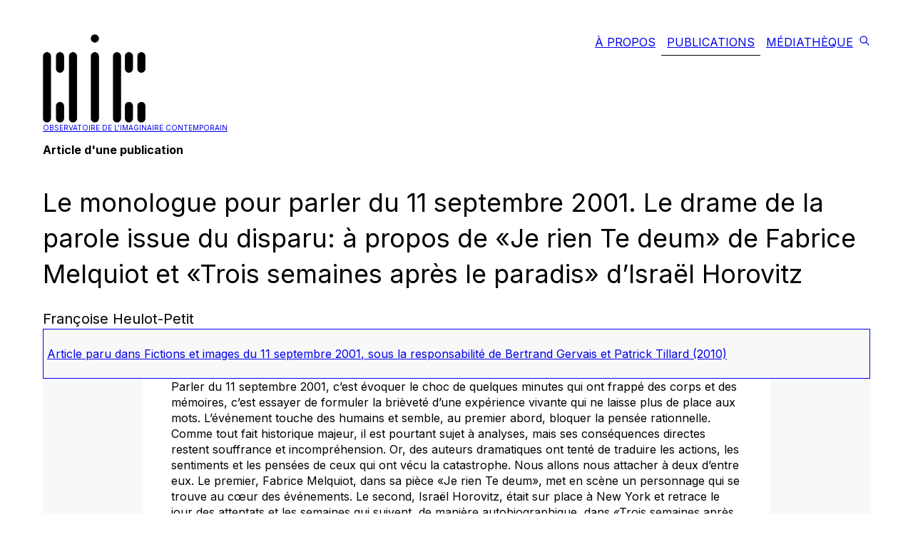

--- FILE ---
content_type: text/html; charset=utf-8
request_url: https://oic.uqam.ca/publications/article/le-monologue-pour-parler-du-11-septembre-2001-le-drame-de-la-parole-issue-du-disparu-a-propos-de-je-rien-te-deum-de-fabrice-melquiot-et-trois-semaines-apres-le-paradis-d
body_size: 6980
content:
<!DOCTYPE html><html lang="en"><head><meta charSet="utf-8"/><link rel="preload" as="font" href="/_next/static/media/a34f9d1faa5f3315-s.p.woff2" crossorigin="" type="font/woff2"/><link rel="stylesheet" href="/_next/static/css/840a4be739b2dce2.css" data-precedence="next"/><link rel="stylesheet" href="/_next/static/css/95d1d64c47cf6227.css" data-precedence="next"/><link rel="stylesheet" href="/_next/static/css/14bff7fc15a6e38f.css" data-precedence="next"/><link rel="preload" href="/_next/static/chunks/webpack-56783a90c6c98ec5.js" as="script"/><link rel="preload" href="/_next/static/chunks/a0273884-bac6d5750aa7963e.js" as="script"/><link rel="preload" href="/_next/static/chunks/939-adb7dc7b58fa465e.js" as="script"/><link rel="preload" href="/_next/static/chunks/main-app-f1441844b4ceff73.js" as="script"/><link rel="preload" as="script" href="/jquery.min.js"/><meta name="next-size-adjust"/><title>Observatoire de l&#x27;imaginaire contemporain</title><meta name="description" content="Observatoire de l&#x27;imaginaire contemporain"/><meta name="viewport" content="width=device-width, initial-scale=1"/><meta name="citation_title" content="Le monologue pour parler du 11 septembre 2001. Le drame de la parole issue du disparu: à propos de «Je rien Te deum» de Fabrice Melquiot et «Trois semaines après le paradis» d’Israël Horovitz"/><meta name="citation_journal_title" content="Fictions et images du 11 septembre 2001"/><meta name="citation_authors" content="Heulot-Petit, Françoise"/><meta name="citation_series_title" content="Cahiers Figura"/><meta name="citation_public_url" content="https://oic.uqam.ca/publications/article/le-monologue-pour-parler-du-11-septembre-2001-le-drame-de-la-parole-issue-du-disparu-a-propos-de-je-rien-te-deum-de-fabrice-melquiot-et-trois-semaines-apres-le-paradis-d"/><meta name="citation_language" content="fr"/><meta name="citation_abstract" content="Parler du 11 septembre 2001, c’est évoquer le choc de quelques minutes qui ont frappé des corps et des mémoires, c’est essayer de formuler la brièveté d’une expérience vivante qui ne laisse plus de place aux mots. L’événement touche des humains et semble, au premier abord, bloquer la pensée rationnelle. Comme tout fait historique majeur, il est pourtant sujet à analyses, mais ses conséquences directes restent souffrance et incompréhension. Or, des auteurs dramatiques ont tenté de traduire les actions, les sentiments et les pensées de ceux qui ont vécu la catastrophe.
Nous allons nous attacher à deux d’entre eux."/><link rel="icon" href="/icon.jpg?a6d811edfe7f2ebc" type="image/jpeg" sizes="16x16"/><script src="/_next/static/chunks/polyfills-78c92fac7aa8fdd8.js" noModule=""></script></head><body class="_1sr4u4i6j _1sr4u4i6x _1sr4u4i7r _1sr4u4i85 _1sr4u4i4v _1sr4u4i57 _1sr4u4igz lslyx50 __className_d65c78"><div class="_1sr4u4i4v _1sr4u4i57"><div class="_1sr4u4i4v _1sr4u4i57 _1sr4u4i5f"><div class="_1sr4u4i93 _1sr4u4i9h _1sr4u4iab _1sr4u4iap _1sr4u4i3i _1sr4u4i4v _1sr4u4i57 _1sr4u4ign"><div class="_1sr4u4i4n _1sr4u4i4t"><div class="_1sr4u4i5v _1sr4u4i4v _1sr4u4i57 _1sr4u4i55 _1sr4u4ign _1sr4u4ig5"><a href="/"><div class="_1sr4u4i4v _1sr4u4i57 _1sr4u4i5f _1sr4u4i5p _1sr4u4igf _1sr4u4io _1sr4u4i4b"><img alt="logo oic" fetchPriority="high" width="144" height="124" decoding="async" data-nimg="1" style="color:transparent" srcSet="/_next/image?url=%2F_next%2Fstatic%2Fmedia%2FOIC.aa035130.png&amp;w=256&amp;q=75 1x, /_next/image?url=%2F_next%2Fstatic%2Fmedia%2FOIC.aa035130.png&amp;w=384&amp;q=75 2x" src="/_next/image?url=%2F_next%2Fstatic%2Fmedia%2FOIC.aa035130.png&amp;w=384&amp;q=75"/><div class="">Observatoire de l&#x27;imaginaire contemporain</div></div></a><div class="_1sr4u4i4v _1sr4u4ign _1sr4u4i57 _1sr4u4i55 _1sr4u4i5f _1sr4u4i5p"><a href="/a-propos"><div class="_1sr4u4i7r _1sr4u4i9v _1sr4u4ib3 _1sr4u4i3s _1sr4u4io _1sr4u4i5j _1sr4u4if _1sr4u4iw _1sr4u4i5">À Propos</div></a><a href="/publications"><div class="_1sr4u4i7r _1sr4u4i9v _1sr4u4ib3 _1sr4u4i3s _1sr4u4io _1sr4u4i5j _1sr4u4if _1sr4u4iw _1sr4u4i5 _1sr4u4i6">Publications</div></a><a href="/mediatheque"><div class="_1sr4u4i7r _1sr4u4i9v _1sr4u4ib3 _1sr4u4i3s _1sr4u4io _1sr4u4i5j _1sr4u4if _1sr4u4iw _1sr4u4i5">Médiathèque</div></a><a href="https://encodage.uqam.ca/outils-recherche?query=&amp;refinementList[source][0]=OIC&amp;page=1" aria-label="encodage"><svg stroke="currentColor" fill="none" stroke-width="2" viewBox="0 0 24 24" stroke-linecap="round" stroke-linejoin="round" height="1em" width="1em" xmlns="http://www.w3.org/2000/svg"><path stroke="none" d="M0 0h24v24H0z" fill="none"></path><path d="M10 10m-7 0a7 7 0 1 0 14 0a7 7 0 1 0 -14 0"></path><path d="M21 21l-6 -6"></path></svg></a></div></div></div><div class="_1sr4u4i4r _1sr4u4i4p"><button class="_1sr4u4i3m _1sr4u4i4v _1sr4u4i53 _1sr4u4i5v _1sr4u4i5n _1sr4u4io _1sr4u4i4e" type="button" aria-haspopup="dialog" aria-expanded="false" aria-controls="radix-:R9ba:" data-state="closed">Observatoire de l&#x27;imaginaire contemporain<svg stroke="currentColor" fill="currentColor" stroke-width="0" viewBox="0 0 1024 1024" height="25" width="25" xmlns="http://www.w3.org/2000/svg"><path d="M904 160H120c-4.4 0-8 3.6-8 8v64c0 4.4 3.6 8 8 8h784c4.4 0 8-3.6 8-8v-64c0-4.4-3.6-8-8-8zm0 624H120c-4.4 0-8 3.6-8 8v64c0 4.4 3.6 8 8 8h784c4.4 0 8-3.6 8-8v-64c0-4.4-3.6-8-8-8zm0-312H120c-4.4 0-8 3.6-8 8v64c0 4.4 3.6 8 8 8h784c4.4 0 8-3.6 8-8v-64c0-4.4-3.6-8-8-8z"></path></svg></button></div><main class=""><div class="_1epjr520"><div class="_1sr4u4i4v _1sr4u4i57 _1sr4u4igv"><div class="_1sr4u4i4v _1sr4u4i57 _1sr4u4ign"><div class="_1sr4u4i4v _1sr4u4i57 _1sr4u4igj"><h2 class="_1sr4u4i4f">Article d&#x27;une publication</h2><h1 class="_1sr4u4i4i _1sr4u4ip">Le monologue pour parler du 11 septembre 2001. Le drame de la parole issue du disparu: à propos de «Je rien Te deum» de Fabrice Melquiot et «Trois semaines après le paradis» d’Israël Horovitz</h1><div class="_1sr4u4i4g"><div class="">Françoise Heulot-Petit</div></div></div><a href="/publications/publication/fictions-et-images-du-11-septembre-2001"><div class="_1sr4u4ihn _1sr4u4ib _1sr4u4iw _1sr4u4i26 _1sr4u4i4v _1sr4u4i53 _1sr4u4i5f"><div class="_1sr4u4i6j _1sr4u4i7r _1sr4u4i8z _1sr4u4ia7">Article paru dans <i>Fictions et images du 11 septembre 2001</i>, sous la responsabilité de Bertrand Gervais et Patrick Tillard<!-- --> (2010)</div></div></a><div class="_1sr4u4i4y _1sr4u4i5a _1sr4u4i5i _1sr4u4ihq"><div class="_1sr4u4i9e _1sr4u4iam _1sr4u4ihb"><div class="_1sr4u4i4v _1sr4u4i57 _1sr4u4i1t _1u7vif20"><p>Parler du 11 septembre 2001, c’est évoquer le choc de quelques minutes qui ont frappé des corps et des mémoires, c’est essayer de formuler la brièveté d’une expérience vivante qui ne laisse plus de place aux mots. L’événement touche des humains et semble, au premier abord, bloquer la pensée rationnelle. Comme tout fait historique majeur, il est pourtant sujet à analyses, mais ses conséquences directes restent souffrance et incompréhension. Or, des auteurs dramatiques ont tenté de traduire les actions, les sentiments et les pensées de ceux qui ont vécu la catastrophe. Nous allons nous attacher à deux d’entre eux. Le premier, Fabrice Melquiot, dans sa pièce «Je rien Te deum», met en scène un personnage qui se trouve au cœur des événements. Le second, Israël Horovitz, était sur place à New York et retrace le jour des attentats et les semaines qui suivent, de manière autobiographique, dans «Trois semaines après le paradis». Ils se rejoignent sur le choix de la forme monologuée, plus apte peut-être à traduire, dans l’espace de la fiction, la rapidité de l’action et la confusion des pensées.</p>
</div></div></div></div><div class="_1sr4u4i4v _1sr4u4i57 _1sr4u4igb"><div class="_1sr4u4ir">Type d&#x27;article: </div><ul class="_1yjf0zg0"><li class=""><a href="/publications/article/type-d-article/article-dune-publication">Article d&#x27;une publication</a></li></ul></div><div class="_1sr4u4i4v _1sr4u4i57 _1sr4u4igb"><div class="_1sr4u4ir">Mots-clés: </div><ul class="_1yjf0zg0"><li class=""><a href="/publications/article/mot-cle/11-septembre">11-Septembre</a></li><li class=""><a href="/publications/article/mot-cle/2000-2010">2000-2010</a></li><li class=""><a href="/publications/article/mot-cle/corps">corps</a></li><li class=""><a href="/publications/article/mot-cle/memoire">mémoire</a></li><li class=""><a href="/publications/article/mot-cle/new-york">New York</a></li><li class=""><a href="/publications/article/mot-cle/terrorisme">terrorisme</a></li></ul></div><div class="_1sr4u4i4v _1sr4u4i53 _1sr4u4i59 _1sr4u4i67"><a href="/pour-citer"><div class="_1sr4u4i93 _1sr4u4iab _1sr4u4i6n _1sr4u4i7v _1sr4u4i3q _1sr4u4ib _1sr4u4ix _1sr4u4i4f _1sr4u4ir">Pour citer ce document</div></a></div></div></div></main></div></div></div><div class="_1sr4u4i6r _1sr4u4i8z _1sr4u4i9h _1sr4u4ia7 _1sr4u4iap _1sr4u4ic _1sr4u4iw"><div class="_1sr4u4i4v _1sr4u4i57 _1sr4u4i55 _1sr4u4i5v _1sr4u4i5f _1sr4u4i5l _1sr4u4igj _1sr4u4i4c"><div class="_1sr4u4i4v _1sr4u4i53 _1sr4u4i67 _1sr4u4igj _1sr4u4igh"><a target="_blank" href="https://www.facebook.com/observatoireimaginairecontemporain/" aria-label="facebook"><svg stroke="currentColor" fill="currentColor" stroke-width="0" viewBox="0 0 512 512" height="20" width="20" xmlns="http://www.w3.org/2000/svg"><path d="M504 256C504 119 393 8 256 8S8 119 8 256c0 123.78 90.69 226.38 209.25 245V327.69h-63V256h63v-54.64c0-62.15 37-96.48 93.67-96.48 27.14 0 55.52 4.84 55.52 4.84v61h-31.28c-30.8 0-40.41 19.12-40.41 38.73V256h68.78l-11 71.69h-57.78V501C413.31 482.38 504 379.78 504 256z"></path></svg></a><a target="_blank" href="https://www.instagram.com/figuracentre/" aria-label="instagram"><svg stroke="currentColor" fill="currentColor" stroke-width="0" viewBox="0 0 448 512" height="20" width="20" xmlns="http://www.w3.org/2000/svg"><path d="M224.1 141c-63.6 0-114.9 51.3-114.9 114.9s51.3 114.9 114.9 114.9S339 319.5 339 255.9 287.7 141 224.1 141zm0 189.6c-41.1 0-74.7-33.5-74.7-74.7s33.5-74.7 74.7-74.7 74.7 33.5 74.7 74.7-33.6 74.7-74.7 74.7zm146.4-194.3c0 14.9-12 26.8-26.8 26.8-14.9 0-26.8-12-26.8-26.8s12-26.8 26.8-26.8 26.8 12 26.8 26.8zm76.1 27.2c-1.7-35.9-9.9-67.7-36.2-93.9-26.2-26.2-58-34.4-93.9-36.2-37-2.1-147.9-2.1-184.9 0-35.8 1.7-67.6 9.9-93.9 36.1s-34.4 58-36.2 93.9c-2.1 37-2.1 147.9 0 184.9 1.7 35.9 9.9 67.7 36.2 93.9s58 34.4 93.9 36.2c37 2.1 147.9 2.1 184.9 0 35.9-1.7 67.7-9.9 93.9-36.2 26.2-26.2 34.4-58 36.2-93.9 2.1-37 2.1-147.8 0-184.8zM398.8 388c-7.8 19.6-22.9 34.7-42.6 42.6-29.5 11.7-99.5 9-132.1 9s-102.7 2.6-132.1-9c-19.6-7.8-34.7-22.9-42.6-42.6-11.7-29.5-9-99.5-9-132.1s-2.6-102.7 9-132.1c7.8-19.6 22.9-34.7 42.6-42.6 29.5-11.7 99.5-9 132.1-9s102.7-2.6 132.1 9c19.6 7.8 34.7 22.9 42.6 42.6 11.7 29.5 9 99.5 9 132.1s2.7 102.7-9 132.1z"></path></svg></a><a target="_blank" href="https://www.youtube.com/@oic-observatoire/" aria-label="youtube"><svg stroke="currentColor" fill="currentColor" stroke-width="0" viewBox="0 0 576 512" height="20" width="20" xmlns="http://www.w3.org/2000/svg"><path d="M549.655 124.083c-6.281-23.65-24.787-42.276-48.284-48.597C458.781 64 288 64 288 64S117.22 64 74.629 75.486c-23.497 6.322-42.003 24.947-48.284 48.597-11.412 42.867-11.412 132.305-11.412 132.305s0 89.438 11.412 132.305c6.281 23.65 24.787 41.5 48.284 47.821C117.22 448 288 448 288 448s170.78 0 213.371-11.486c23.497-6.321 42.003-24.171 48.284-47.821 11.412-42.867 11.412-132.305 11.412-132.305s0-89.438-11.412-132.305zm-317.51 213.508V175.185l142.739 81.205-142.739 81.201z"></path></svg></a><a target="_blank" href="https://anchor.fm/balados-oic" aria-label="anchor"><svg stroke="currentColor" fill="currentColor" stroke-width="0" role="img" viewBox="0 0 24 24" height="20" width="20" xmlns="http://www.w3.org/2000/svg"><title></title><path d="M23.214 8.166S22.209 7.69 21.164 8c-.782.23-1.638.824-2.125 2.055-.939 2.363-.126 6.484-.444 6.484s-1.319-3.797-2.658-7.752c-1.34-3.954-2.497-8.061-4.588-7.73-1.854.293-1.279 4.976-.553 9.362.658 3.976 1.419 7.698.984 7.698-.777.001-3.326-10.988-5.939-10.57-2.613.416.753 12.525.046 12.548-.581.019-2.006-7.37-4.121-7.031-1.602.257-.175 6.006-.109 7.61.016.402.141 1.157-.461 1.157H0v1.118h1.958c.402-.02.72-.174.881-.57.544-1.342-.884-7.042-.55-7.084.23-.028.725 1.707 1.416 3.67.69 1.963 1.383 3.995 2.696 3.995 2.83 0-.057-11.121.504-11.121.297 0 1.106 2.26 1.995 4.738 1.089 3.028 2.416 6.387 4.018 6.387 1.912 0 1.29-4.338.698-8.495-.513-3.598-1.114-6.978-.793-6.978.721 0 3.447 15.467 6.72 15.467 1.64 0 1.658-3.233 1.658-6.72 0-2.448-.204-4.68 1.331-5.217.73-.254 1.468.198 1.468.198Z"></path></svg></a></div><div>Ce site fait partie de l&#x27;outil<!-- --> <a target="_blank" href="https://encodage.uqam.ca/"><b>Encodage</b></a>.</div><div class="_1sr4u4io _1sr4u4i4v _1sr4u4i5f _1sr4u4i57 _1sr4u4i55 _1sr4u4igj _1sr4u4igl"><a target="_blank" href="https://wp.oic.uqam.ca/wp-admin/">connexion</a><a href="/credits">crédits</a></div></div></div><script src="/_next/static/chunks/webpack-56783a90c6c98ec5.js" async=""></script><script src="/_next/static/chunks/a0273884-bac6d5750aa7963e.js" async=""></script><script src="/_next/static/chunks/939-adb7dc7b58fa465e.js" async=""></script><script src="/_next/static/chunks/main-app-f1441844b4ceff73.js" async=""></script><script>(self.__next_f=self.__next_f||[]).push([0])</script><script>self.__next_f.push([1,"1:HL[\"/_next/static/media/a34f9d1faa5f3315-s.p.woff2\",{\"as\":\"font\",\"type\":\"font/woff2\"}]\n2:HL[\"/_next/static/css/840a4be739b2dce2.css\",{\"as\":\"style\"}]\n3:HL[\"/_next/static/css/95d1d64c47cf6227.css\",{\"as\":\"style\"}]\n0:\"$L4\"\n"])</script><script>self.__next_f.push([1,"5:HL[\"/_next/static/css/14bff7fc15a6e38f.css\",{\"as\":\"style\"}]\n"])</script><script>self.__next_f.push([1,"6:I{\"id\":4960,\"chunks\":[\"272:static/chunks/webpack-56783a90c6c98ec5.js\",\"958:static/chunks/a0273884-bac6d5750aa7963e.js\",\"939:static/chunks/939-adb7dc7b58fa465e.js\"],\"name\":\"default\",\"async\":false}\n8:I{\"id\":7411,\"chunks\":[\"272:static/chunks/webpack-56783a90c6c98ec5.js\",\"958:static/chunks/a0273884-bac6d5750aa7963e.js\",\"939:static/chunks/939-adb7dc7b58fa465e.js\"],\"name\":\"\",\"async\":false}\n9:I{\"id\":33,\"chunks\":[\"552:static/chunks/d97588d8-e29854063491cce3.js\",\"286:static/chunks/480a495e-3a6f8d732067960b.js\",\"33"])</script><script>self.__next_f.push([1,"9:static/chunks/339-e76cb2c3302febaa.js\",\"643:static/chunks/643-67d141495ab1d053.js\",\"175:static/chunks/175-857c96cfda2e0f70.js\",\"185:static/chunks/app/layout-5abb5318942cae58.js\"],\"name\":\"Menu\",\"async\":false}\na:I{\"id\":4607,\"chunks\":[\"552:static/chunks/d97588d8-e29854063491cce3.js\",\"286:static/chunks/480a495e-3a6f8d732067960b.js\",\"339:static/chunks/339-e76cb2c3302febaa.js\",\"643:static/chunks/643-67d141495ab1d053.js\",\"175:static/chunks/175-857c96cfda2e0f70.js\",\"185:static/chunks/app/layout-5abb5318942cae58.j"])</script><script>self.__next_f.push([1,"s\"],\"name\":\"\",\"async\":false}\nc:I{\"id\":5037,\"chunks\":[\"951:static/chunks/951-f6ce8ad54fc379c3.js\",\"339:static/chunks/339-e76cb2c3302febaa.js\",\"365:static/chunks/app/publications/article/type-d-article/[slug]/page-3fd9a9c53a7cc873.js\"],\"name\":\"\",\"async\":false}\nd:I{\"id\":2801,\"chunks\":[\"272:static/chunks/webpack-56783a90c6c98ec5.js\",\"958:static/chunks/a0273884-bac6d5750aa7963e.js\",\"939:static/chunks/939-adb7dc7b58fa465e.js\"],\"name\":\"default\",\"async\":false}\ne:I{\"id\":3286,\"chunks\":[\"272:static/chunks/webpack-5678"])</script><script>self.__next_f.push([1,"3a90c6c98ec5.js\",\"958:static/chunks/a0273884-bac6d5750aa7963e.js\",\"939:static/chunks/939-adb7dc7b58fa465e.js\"],\"name\":\"default\",\"async\":false}\n"])</script><script>self.__next_f.push([1,"4:[[[\"$\",\"link\",\"0\",{\"rel\":\"stylesheet\",\"href\":\"/_next/static/css/840a4be739b2dce2.css\",\"precedence\":\"next\"}],[\"$\",\"link\",\"1\",{\"rel\":\"stylesheet\",\"href\":\"/_next/static/css/95d1d64c47cf6227.css\",\"precedence\":\"next\"}]],[\"$\",\"$L6\",null,{\"buildId\":\"8jytQOkd7SdUrT7RcGusZ\",\"assetPrefix\":\"\",\"initialCanonicalUrl\":\"/publications/article/le-monologue-pour-parler-du-11-septembre-2001-le-drame-de-la-parole-issue-du-disparu-a-propos-de-je-rien-te-deum-de-fabrice-melquiot-et-trois-semaines-apres-le-paradis-d\",\"initialTree\":[\"\",{\"children\":[\"publications\",{\"children\":[\"article\",{\"children\":[[\"slug\",\"le-monologue-pour-parler-du-11-septembre-2001-le-drame-de-la-parole-issue-du-disparu-a-propos-de-je-rien-te-deum-de-fabrice-melquiot-et-trois-semaines-apres-le-paradis-d\",\"d\"],{\"children\":[\"__PAGE__\",{}]}]}]}]},\"$undefined\",\"$undefined\",true],\"initialHead\":[\"$L7\",[\"$\",\"meta\",null,{\"name\":\"next-size-adjust\"}]],\"globalErrorComponent\":\"$8\",\"notFound\":[\"$\",\"html\",null,{\"lang\":\"en\",\"children\":[\"$\",\"body\",null,{\"className\":\"_1sr4u4i6j _1sr4u4i6x _1sr4u4i7r _1sr4u4i85 _1sr4u4i4v _1sr4u4i57 _1sr4u4igz lslyx50 __className_d65c78\",\"children\":[[\"$\",\"div\",null,{\"className\":\"_1sr4u4i4v _1sr4u4i57\",\"children\":[\"$\",\"div\",null,{\"className\":\"_1sr4u4i4v _1sr4u4i57 _1sr4u4i5f\",\"children\":[\"$\",\"div\",null,{\"className\":\"_1sr4u4i93 _1sr4u4i9h _1sr4u4iab _1sr4u4iap _1sr4u4i3i _1sr4u4i4v _1sr4u4i57 _1sr4u4ign\",\"children\":[[\"$\",\"$L9\",null,{}],[\"$\",\"main\",null,{\"className\":\"\",\"children\":[\"$\",\"div\",null,{\"className\":\"_1epjr520\",\"children\":[[\"$\",\"$La\",null,{\"src\":\"/jquery.min.js\",\"strategy\":\"afterInteractive\"}],[\"$\",\"$La\",null,{\"src\":\"/modern-footnotes.min.js\",\"strategy\":\"lazyOnload\"}],[\"$Lb\",\"$undefined\",[[\"$\",\"title\",null,{\"children\":\"404: This page could not be found.\"}],[\"$\",\"div\",null,{\"style\":{\"fontFamily\":\"system-ui,\\\"Segoe UI\\\",Roboto,Helvetica,Arial,sans-serif,\\\"Apple Color Emoji\\\",\\\"Segoe UI Emoji\\\"\",\"height\":\"100vh\",\"textAlign\":\"center\",\"display\":\"flex\",\"flexDirection\":\"column\",\"alignItems\":\"center\",\"justifyContent\":\"center\"},\"children\":[\"$\",\"div\",null,{\"children\":[[\"$\",\"style\",null,{\"dangerouslySetInnerHTML\":{\"__html\":\"body{color:#000;background:#fff;margin:0}.next-error-h1{border-right:1px solid rgba(0,0,0,.3)}@media (prefers-color-scheme:dark){body{color:#fff;background:#000}.next-error-h1{border-right:1px solid rgba(255,255,255,.3)}}\"}}],[\"$\",\"h1\",null,{\"className\":\"next-error-h1\",\"style\":{\"display\":\"inline-block\",\"margin\":\"0 20px 0 0\",\"padding\":\"0 23px 0 0\",\"fontSize\":24,\"fontWeight\":500,\"verticalAlign\":\"top\",\"lineHeight\":\"49px\"},\"children\":\"404\"}],[\"$\",\"div\",null,{\"style\":{\"display\":\"inline-block\"},\"children\":[\"$\",\"h2\",null,{\"style\":{\"fontSize\":14,\"fontWeight\":400,\"lineHeight\":\"49px\",\"margin\":0},\"children\":\"This page could not be found.\"}]}]]}]}]]]]}]}]]}]}]}],[\"$\",\"div\",null,{\"className\":\"_1sr4u4i6r _1sr4u4i8z _1sr4u4i9h _1sr4u4ia7 _1sr4u4iap _1sr4u4ic _1sr4u4iw\",\"children\":[\"$\",\"div\",null,{\"className\":\"_1sr4u4i4v _1sr4u4i57 _1sr4u4i55 _1sr4u4i5v _1sr4u4i5f _1sr4u4i5l _1sr4u4igj _1sr4u4i4c\",\"children\":[[\"$\",\"div\",null,{\"className\":\"_1sr4u4i4v _1sr4u4i53 _1sr4u4i67 _1sr4u4igj _1sr4u4igh\",\"children\":[[\"$\",\"a\",null,{\"target\":\"_blank\",\"href\":\"https://www.facebook.com/observatoireimaginairecontemporain/\",\"aria-label\":\"facebook\",\"children\":[\"$\",\"svg\",null,{\"stroke\":\"currentColor\",\"fill\":\"currentColor\",\"strokeWidth\":\"0\",\"viewBox\":\"0 0 512 512\",\"children\":[\"$undefined\",[[\"$\",\"path\",\"0\",{\"d\":\"M504 256C504 119 393 8 256 8S8 119 8 256c0 123.78 90.69 226.38 209.25 245V327.69h-63V256h63v-54.64c0-62.15 37-96.48 93.67-96.48 27.14 0 55.52 4.84 55.52 4.84v61h-31.28c-30.8 0-40.41 19.12-40.41 38.73V256h68.78l-11 71.69h-57.78V501C413.31 482.38 504 379.78 504 256z\",\"children\":\"$undefined\"}]]],\"className\":\"$undefined\",\"style\":{\"color\":\"$undefined\"},\"height\":20,\"width\":20,\"xmlns\":\"http://www.w3.org/2000/svg\"}]}],[\"$\",\"a\",null,{\"target\":\"_blank\",\"href\":\"https://www.instagram.com/figuracentre/\",\"aria-label\":\"instagram\",\"children\":[\"$\",\"svg\",null,{\"stroke\":\"currentColor\",\"fill\":\"currentColor\",\"strokeWidth\":\"0\",\"viewBox\":\"0 0 448 512\",\"children\":[\"$undefined\",[[\"$\",\"path\",\"0\",{\"d\":\"M224.1 141c-63.6 0-114.9 51.3-114.9 114.9s51.3 114.9 114.9 114.9S339 319.5 339 255.9 287.7 141 224.1 141zm0 189.6c-41.1 0-74.7-33.5-74.7-74.7s33.5-74.7 74.7-74.7 74.7 33.5 74.7 74.7-33.6 74.7-74.7 74.7zm146.4-194.3c0 14.9-12 26.8-26.8 26.8-14.9 0-26.8-12-26.8-26.8s12-26.8 26.8-26.8 26.8 12 26.8 26.8zm76.1 27.2c-1.7-35.9-9.9-67.7-36.2-93.9-26.2-26.2-58-34.4-93.9-36.2-37-2.1-147.9-2.1-184.9 0-35.8 1.7-67.6 9.9-93.9 36.1s-34.4 58-36.2 93.9c-2.1 37-2.1 147.9 0 184.9 1.7 35.9 9.9 67.7 36.2 93.9s58 34.4 93.9 36.2c37 2.1 147.9 2.1 184.9 0 35.9-1.7 67.7-9.9 93.9-36.2 26.2-26.2 34.4-58 36.2-93.9 2.1-37 2.1-147.8 0-184.8zM398.8 388c-7.8 19.6-22.9 34.7-42.6 42.6-29.5 11.7-99.5 9-132.1 9s-102.7 2.6-132.1-9c-19.6-7.8-34.7-22.9-42.6-42.6-11.7-29.5-9-99.5-9-132.1s-2.6-102.7 9-132.1c7.8-19.6 22.9-34.7 42.6-42.6 29.5-11.7 99.5-9 132.1-9s102.7-2.6 132.1 9c19.6 7.8 34.7 22.9 42.6 42.6 11.7 29.5 9 99.5 9 132.1s2.7 102.7-9 132.1z\",\"children\":\"$undefined\"}]]],\"className\":\"$undefined\",\"style\":{\"color\":\"$undefined\"},\"height\":20,\"width\":20,\"xmlns\":\"http://www.w3.org/2000/svg\"}]}],[\"$\",\"a\",null,{\"target\":\"_blank\",\"href\":\"https://www.youtube.com/@oic-observatoire/\",\"aria-label\":\"youtube\",\"children\":[\"$\",\"svg\",null,{\"stroke\":\"currentColor\",\"fill\":\"currentColor\",\"strokeWidth\":\"0\",\"viewBox\":\"0 0 576 512\",\"children\":[\"$undefined\",[[\"$\",\"path\",\"0\",{\"d\":\"M549.655 124.083c-6.281-23.65-24.787-42.276-48.284-48.597C458.781 64 288 64 288 64S117.22 64 74.629 75.486c-23.497 6.322-42.003 24.947-48.284 48.597-11.412 42.867-11.412 132.305-11.412 132.305s0 89.438 11.412 132.305c6.281 23.65 24.787 41.5 48.284 47.821C117.22 448 288 448 288 448s170.78 0 213.371-11.486c23.497-6.321 42.003-24.171 48.284-47.821 11.412-42.867 11.412-132.305 11.412-132.305s0-89.438-11.412-132.305zm-317.51 213.508V175.185l142.739 81.205-142.739 81.201z\",\"children\":\"$undefined\"}]]],\"className\":\"$undefined\",\"style\":{\"color\":\"$undefined\"},\"height\":20,\"width\":20,\"xmlns\":\"http://www.w3.org/2000/svg\"}]}],[\"$\",\"a\",null,{\"target\":\"_blank\",\"href\":\"https://anchor.fm/balados-oic\",\"aria-label\":\"anchor\",\"children\":[\"$\",\"svg\",null,{\"stroke\":\"currentColor\",\"fill\":\"currentColor\",\"strokeWidth\":\"0\",\"role\":\"img\",\"viewBox\":\"0 0 24 24\",\"children\":[\"$undefined\",[[\"$\",\"title\",\"0\",{\"children\":[]}],[\"$\",\"path\",\"1\",{\"d\":\"M23.214 8.166S22.209 7.69 21.164 8c-.782.23-1.638.824-2.125 2.055-.939 2.363-.126 6.484-.444 6.484s-1.319-3.797-2.658-7.752c-1.34-3.954-2.497-8.061-4.588-7.73-1.854.293-1.279 4.976-.553 9.362.658 3.976 1.419 7.698.984 7.698-.777.001-3.326-10.988-5.939-10.57-2.613.416.753 12.525.046 12.548-.581.019-2.006-7.37-4.121-7.031-1.602.257-.175 6.006-.109 7.61.016.402.141 1.157-.461 1.157H0v1.118h1.958c.402-.02.72-.174.881-.57.544-1.342-.884-7.042-.55-7.084.23-.028.725 1.707 1.416 3.67.69 1.963 1.383 3.995 2.696 3.995 2.83 0-.057-11.121.504-11.121.297 0 1.106 2.26 1.995 4.738 1.089 3.028 2.416 6.387 4.018 6.387 1.912 0 1.29-4.338.698-8.495-.513-3.598-1.114-6.978-.793-6.978.721 0 3.447 15.467 6.72 15.467 1.64 0 1.658-3.233 1.658-6.72 0-2.448-.204-4.68 1.331-5.217.73-.254 1.468.198 1.468.198Z\",\"children\":\"$undefined\"}]]],\"className\":\"$undefined\",\"style\":{\"color\":\"$undefined\"},\"height\":20,\"width\":20,\"xmlns\":\"http://www.w3.org/2000/svg\"}]}]]}],[\"$\",\"div\",null,{\"children\":[\"Ce site fait partie de l'outil\",\" \",[\"$\",\"a\",null,{\"target\":\"_blank\",\"href\":\"https://encodage.uqam.ca/\",\"children\":[\"$\",\"b\",null,{\"children\":\"Encodage\"}]}],\".\"]}],[\"$\",\"div\",null,{\"className\":\"_1sr4u4io _1sr4u4i4v _1sr4u4i5f _1sr4u4i57 _1sr4u4i55 _1sr4u4igj _1sr4u4igl\",\"children\":[[\"$\",\"a\",null,{\"target\":\"_blank\",\"href\":\"https://wp.oic.uqam.ca/wp-admin/\",\"children\":\"connexion\"}],[\"$\",\"$Lc\",null,{\"href\":\"/credits\",\"children\":\"crédits\"}]]}]]}]}]]}]}],\"asNotFound\":false,\"children\":[[\"$\",\"html\",null,{\"lang\":\"en\",\"children\":[\"$\",\"body\",null,{\"className\":\"_1sr4u4i6j _1sr4u4i6x _1sr4u4i7r _1sr4u4i85 _1sr4u4i4v _1sr4u4i57 _1sr4u4igz lslyx50 __className_d65c78\",\"children\":[[\"$\",\"div\",null,{\"className\":\"_1sr4u4i4v _1sr4u4i57\",\"children\":[\"$\",\"div\",null,{\"className\":\"_1sr4u4i4v _1sr4u4i57 _1sr4u4i5f\",\"children\":[\"$\",\"div\",null,{\"className\":\"_1sr4u4i93 _1sr4u4i9h _1sr4u4iab _1sr4u4iap _1sr4u4i3i _1sr4u4i4v _1sr4u4i57 _1sr4u4ign\",\"children\":[[\"$\",\"$L9\",null,{}],[\"$\",\"main\",null,{\"className\":\"\",\"children\":[\"$\",\"div\",null,{\"className\":\"_1epjr520\",\"children\":[[\"$\",\"$La\",null,{\"src\":\"/jquery.min.js\",\"strategy\":\"afterInteractive\"}],[\"$\",\"$La\",null,{\"src\":\"/modern-footnotes.min.js\",\"strategy\":\"lazyOnload\"}],[\"$\",\"$Ld\",null,{\"parallelRouterKey\":\"children\",\"segmentPath\":[\"children\"],\"error\":\"$undefined\",\"errorStyles\":\"$undefined\",\"loading\":\"$undefined\",\"loadingStyles\":\"$undefined\",\"hasLoading\":false,\"template\":[\"$\",\"$Le\",null,{}],\"templateStyles\":\"$undefined\",\"notFound\":\"$undefined\",\"notFoundStyles\":\"$undefined\",\"childProp\":{\"current\":[\"$\",\"$Ld\",null,{\"parallelRouterKey\":\"children\",\"segmentPath\":[\"children\",\"publications\",\"children\"],\"error\":\"$undefined\",\"errorStyles\":\"$undefined\",\"loading\":\"$undefined\",\"loadingStyles\":\"$undefined\",\"hasLoading\":false,\"template\":[\"$\",\"$Le\",null,{}],\"templateStyles\":\"$undefined\",\"notFound\":\"$undefined\",\"notFoundStyles\":\"$undefined\",\"childProp\":{\"current\":[\"$\",\"$Ld\",null,{\"parallelRouterKey\":\"children\",\"segmentPath\":[\"children\",\"publications\",\"children\",\"article\",\"children\"],\"error\":\"$undefined\",\"errorStyles\":\"$undefined\",\"loading\":\"$undefined\",\"loadingStyles\":\"$undefined\",\"hasLoading\":false,\"template\":[\"$\",\"$Le\",null,{}],\"templateStyles\":\"$undefined\",\"notFound\":\"$undefined\",\"notFoundStyles\":\"$undefined\",\"childProp\":{\"current\":[\"$\",\"$Ld\",null,{\"parallelRouterKey\":\"children\",\"segmentPath\":[\"children\",\"publications\",\"children\",\"article\",\"children\",[\"slug\",\"le-monologue-pour-parler-du-11-septembre-2001-le-drame-de-la-parole-issue-du-disparu-a-propos-de-je-rien-te-deum-de-fabrice-melquiot-et-trois-semaines-apres-le-paradis-d\",\"d\"],\"children\"],\"error\":\"$undefined\",\"errorStyles\":\"$undefined\",\"loading\":\"$undefined\",\"loadingStyles\":\"$undefined\",\"hasLoading\":false,\"template\":[\"$\",\"$Le\",null,{}],\"templateStyles\":\"$undefined\",\"notFound\":\"$undefined\",\"notFoundStyles\":\"$undefined\",\"childProp\":{\"current\":[\"$Lf\",null],\"segment\":\"__PAGE__\"},\"styles\":[[\"$\",\"link\",\"0\",{\"rel\":\"stylesheet\",\"href\":\"/_next/static/css/14bff7fc15a6e38f.css\",\"precedence\":\"next\"}]]}],\"segment\":[\"slug\",\"le-monologue-pour-parler-du-11-septembre-2001-le-drame-de-la-parole-issue-du-disparu-a-propos-de-je-rien-te-deum-de-fabrice-melquiot-et-trois-semaines-apres-le-paradis-d\",\"d\"]},\"styles\":[]}],\"segment\":\"article\"},\"styles\":[]}],\"segment\":\"publications\"},\"styles\":[]}]]}]}]]}]}]}],[\"$\",\"div\",null,{\"className\":\"_1sr4u4i6r _1sr4u4i8z _1sr4u4i9h _1sr4u4ia7 _1sr4u4iap _1sr4u4ic _1sr4u4iw\",\"children\":[\"$\",\"div\",null,{\"className\":\"_1sr4u4i4v _1sr4u4i57 _1sr4u4i55 _1sr4u4i5v _1sr4u4i5f _1sr4u4i5l _1sr4u4igj _1sr4u4i4c\",\"children\":[[\"$\",\"div\",null,{\"className\":\"_1sr4u4i4v _1sr4u4i53 _1sr4u4i67 _1sr4u4igj _1sr4u4igh\",\"children\":[[\"$\",\"a\",null,{\"target\":\"_blank\",\"href\":\"https://www.facebook.com/observatoireimaginairecontemporain/\",\"aria-label\":\"facebook\",\"children\":[\"$\",\"svg\",null,{\"stroke\":\"currentColor\",\"fill\":\"currentColor\",\"strokeWidth\":\"0\",\"viewBox\":\"0 0 512 512\",\"children\":[\"$undefined\",[[\"$\",\"path\",\"0\",{\"d\":\"M504 256C504 119 393 8 256 8S8 119 8 256c0 123.78 90.69 226.38 209.25 245V327.69h-63V256h63v-54.64c0-62.15 37-96.48 93.67-96.48 27.14 0 55.52 4.84 55.52 4.84v61h-31.28c-30.8 0-40.41 19.12-40.41 38.73V256h68.78l-11 71.69h-57.78V501C413.31 482.38 504 379.78 504 256z\",\"children\":\"$undefined\"}]]],\"className\":\"$undefined\",\"style\":{\"color\":\"$undefined\"},\"height\":20,\"width\":20,\"xmlns\":\"http://www.w3.org/2000/svg\"}]}],[\"$\",\"a\",null,{\"target\":\"_blank\",\"href\":\"https://www.instagram.com/figuracentre/\",\"aria-label\":\"instagram\",\"children\":[\"$\",\"svg\",null,{\"stroke\":\"currentColor\",\"fill\":\"currentColor\",\"strokeWidth\":\"0\",\"viewBox\":\"0 0 448 512\",\"children\":[\"$undefined\",[[\"$\",\"path\",\"0\",{\"d\":\"M224.1 141c-63.6 0-114.9 51.3-114.9 114.9s51.3 114.9 114.9 114.9S339 319.5 339 255.9 287.7 141 224.1 141zm0 189.6c-41.1 0-74.7-33.5-74.7-74.7s33.5-74.7 74.7-74.7 74.7 33.5 74.7 74.7-33.6 74.7-74.7 74.7zm146.4-194.3c0 14.9-12 26.8-26.8 26.8-14.9 0-26.8-12-26.8-26.8s12-26.8 26.8-26.8 26.8 12 26.8 26.8zm76.1 27.2c-1.7-35.9-9.9-67.7-36.2-93.9-26.2-26.2-58-34.4-93.9-36.2-37-2.1-147.9-2.1-184.9 0-35.8 1.7-67.6 9.9-93.9 36.1s-34.4 58-36.2 93.9c-2.1 37-2.1 147.9 0 184.9 1.7 35.9 9.9 67.7 36.2 93.9s58 34.4 93.9 36.2c37 2.1 147.9 2.1 184.9 0 35.9-1.7 67.7-9.9 93.9-36.2 26.2-26.2 34.4-58 36.2-93.9 2.1-37 2.1-147.8 0-184.8zM398.8 388c-7.8 19.6-22.9 34.7-42.6 42.6-29.5 11.7-99.5 9-132.1 9s-102.7 2.6-132.1-9c-19.6-7.8-34.7-22.9-42.6-42.6-11.7-29.5-9-99.5-9-132.1s-2.6-102.7 9-132.1c7.8-19.6 22.9-34.7 42.6-42.6 29.5-11.7 99.5-9 132.1-9s102.7-2.6 132.1 9c19.6 7.8 34.7 22.9 42.6 42.6 11.7 29.5 9 99.5 9 132.1s2.7 102.7-9 132.1z\",\"children\":\"$undefined\"}]]],\"className\":\"$undefined\",\"style\":{\"color\":\"$undefined\"},\"height\":20,\"width\":20,\"xmlns\":\"http://www.w3.org/2000/svg\"}]}],[\"$\",\"a\",null,{\"target\":\"_blank\",\"href\":\"https://www.youtube.com/@oic-observatoire/\",\"aria-label\":\"youtube\",\"children\":[\"$\",\"svg\",null,{\"stroke\":\"currentColor\",\"fill\":\"currentColor\",\"strokeWidth\":\"0\",\"viewBox\":\"0 0 576 512\",\"children\":[\"$undefined\",[[\"$\",\"path\",\"0\",{\"d\":\"M549.655 124.083c-6.281-23.65-24.787-42.276-48.284-48.597C458.781 64 288 64 288 64S117.22 64 74.629 75.486c-23.497 6.322-42.003 24.947-48.284 48.597-11.412 42.867-11.412 132.305-11.412 132.305s0 89.438 11.412 132.305c6.281 23.65 24.787 41.5 48.284 47.821C117.22 448 288 448 288 448s170.78 0 213.371-11.486c23.497-6.321 42.003-24.171 48.284-47.821 11.412-42.867 11.412-132.305 11.412-132.305s0-89.438-11.412-132.305zm-317.51 213.508V175.185l142.739 81.205-142.739 81.201z\",\"children\":\"$undefined\"}]]],\"className\":\"$undefined\",\"style\":{\"color\":\"$undefined\"},\"height\":20,\"width\":20,\"xmlns\":\"http://www.w3.org/2000/svg\"}]}],[\"$\",\"a\",null,{\"target\":\"_blank\",\"href\":\"https://anchor.fm/balados-oic\",\"aria-label\":\"anchor\",\"children\":[\"$\",\"svg\",null,{\"stroke\":\"currentColor\",\"fill\":\"currentColor\",\"strokeWidth\":\"0\",\"role\":\"img\",\"viewBox\":\"0 0 24 24\",\"children\":[\"$undefined\",[[\"$\",\"title\",\"0\",{\"children\":[]}],[\"$\",\"path\",\"1\",{\"d\":\"M23.214 8.166S22.209 7.69 21.164 8c-.782.23-1.638.824-2.125 2.055-.939 2.363-.126 6.484-.444 6.484s-1.319-3.797-2.658-7.752c-1.34-3.954-2.497-8.061-4.588-7.73-1.854.293-1.279 4.976-.553 9.362.658 3.976 1.419 7.698.984 7.698-.777.001-3.326-10.988-5.939-10.57-2.613.416.753 12.525.046 12.548-.581.019-2.006-7.37-4.121-7.031-1.602.257-.175 6.006-.109 7.61.016.402.141 1.157-.461 1.157H0v1.118h1.958c.402-.02.72-.174.881-.57.544-1.342-.884-7.042-.55-7.084.23-.028.725 1.707 1.416 3.67.69 1.963 1.383 3.995 2.696 3.995 2.83 0-.057-11.121.504-11.121.297 0 1.106 2.26 1.995 4.738 1.089 3.028 2.416 6.387 4.018 6.387 1.912 0 1.29-4.338.698-8.495-.513-3.598-1.114-6.978-.793-6.978.721 0 3.447 15.467 6.72 15.467 1.64 0 1.658-3.233 1.658-6.72 0-2.448-.204-4.68 1.331-5.217.73-.254 1.468.198 1.468.198Z\",\"children\":\"$undefined\"}]]],\"className\":\"$undefined\",\"style\":{\"color\":\"$undefined\"},\"height\":20,\"width\":20,\"xmlns\":\"http://www.w3.org/2000/svg\"}]}]]}],[\"$\",\"div\",null,{\"children\":[\"Ce site fait partie de l'outil\",\" \",[\"$\",\"a\",null,{\"target\":\"_blank\",\"href\":\"https://encodage.uqam.ca/\",\"children\":[\"$\",\"b\",null,{\"children\":\"Encodage\"}]}],\".\"]}],[\"$\",\"div\",null,{\"className\":\"_1sr4u4io _1sr4u4i4v _1sr4u4i5f _1sr4u4i57 _1sr4u4i55 _1sr4u4igj _1sr4u4igl\",\"children\":[[\"$\",\"a\",null,{\"target\":\"_blank\",\"href\":\"https://wp.oic.uqam.ca/wp-admin/\",\"children\":\"connexion\"}],[\"$\",\"$Lc\",null,{\"href\":\"/credits\",\"children\":\"crédits\"}]]}]]}]}]]}]}],null]}]]\n"])</script><script>self.__next_f.push([1,"b:[[\"$\",\"meta\",\"0\",{\"charSet\":\"utf-8\"}],[\"$\",\"meta\",\"1\",{\"name\":\"viewport\",\"content\":\"width=device-width, initial-scale=1\"}]]\n"])</script><script>self.__next_f.push([1,"11:T488,"])</script><script>self.__next_f.push([1,"\u003cp\u003eParler du 11 septembre 2001, c’est évoquer le choc de quelques minutes qui ont frappé des corps et des mémoires, c’est essayer de formuler la brièveté d’une expérience vivante qui ne laisse plus de place aux mots. L’événement touche des humains et semble, au premier abord, bloquer la pensée rationnelle. Comme tout fait historique majeur, il est pourtant sujet à analyses, mais ses conséquences directes restent souffrance et incompréhension. Or, des auteurs dramatiques ont tenté de traduire les actions, les sentiments et les pensées de ceux qui ont vécu la catastrophe. Nous allons nous attacher à deux d’entre eux. Le premier, Fabrice Melquiot, dans sa pièce «Je rien Te deum», met en scène un personnage qui se trouve au cœur des événements. Le second, Israël Horovitz, était sur place à New York et retrace le jour des attentats et les semaines qui suivent, de manière autobiographique, dans «Trois semaines après le paradis». Ils se rejoignent sur le choix de la forme monologuée, plus apte peut-être à traduire, dans l’espace de la fiction, la rapidité de l’action et la confusion des pensées.\u003c/p\u003e\n"])</script><script>self.__next_f.push([1,"f:[\"$\",\"div\",null,{\"className\":\"_1sr4u4i4v _1sr4u4i57 _1sr4u4igv\",\"children\":[[\"$\",\"div\",null,{\"className\":\"_1sr4u4i4v _1sr4u4i57 _1sr4u4ign\",\"children\":[[\"$\",\"div\",null,{\"className\":\"_1sr4u4i4v _1sr4u4i57 _1sr4u4igj\",\"children\":[[\"$\",\"h2\",null,{\"className\":\"_1sr4u4i4f\",\"children\":\"Article d'une publication\"}],[\"$\",\"h1\",null,{\"className\":\"_1sr4u4i4i _1sr4u4ip\",\"children\":\"Le monologue pour parler du 11 septembre 2001. Le drame de la parole issue du disparu: à propos de «Je rien Te deum» de Fabrice Melquiot et «Trois semaines après le paradis» d’Israël Horovitz\"}],[\"$\",\"div\",null,{\"className\":\"_1sr4u4i4g\",\"children\":[[\"$\",\"div\",null,{\"className\":\"\",\"children\":\"Françoise Heulot-Petit\"}]]}]]}],\"$L10\",[\"$\",\"div\",null,{\"className\":\"_1sr4u4i4y _1sr4u4i5a _1sr4u4i5i _1sr4u4ihq\",\"children\":[\"$\",\"div\",null,{\"className\":\"_1sr4u4i9e _1sr4u4iam _1sr4u4ihb\",\"children\":[[\"$\",\"div\",null,{\"className\":\"_1sr4u4i4v _1sr4u4i57 _1sr4u4i1t _1u7vif20\",\"dangerouslySetInnerHTML\":{\"__html\":\"$11\"}}],false]}]}]]}],null,[\"$\",\"div\",null,{\"className\":\"_1sr4u4i4v _1sr4u4i57 _1sr4u4igb\",\"children\":[[\"$\",\"div\",null,{\"className\":\"_1sr4u4ir\",\"children\":\"Type d'article: \"}],[\"$\",\"ul\",null,{\"className\":\"_1yjf0zg0\",\"children\":[[\"$\",\"li\",null,{\"className\":\"\",\"children\":[\"$\",\"$Lc\",null,{\"href\":\"/publications/article/type-d-article/article-dune-publication\",\"children\":\"Article d'une publication\"}]}]]}]]}],[\"$\",\"div\",null,{\"className\":\"_1sr4u4i4v _1sr4u4i57 _1sr4u4igb\",\"children\":[[\"$\",\"div\",null,{\"className\":\"_1sr4u4ir\",\"children\":\"Mots-clés: \"}],[\"$\",\"ul\",null,{\"className\":\"_1yjf0zg0\",\"children\":[[\"$\",\"li\",null,{\"className\":\"\",\"children\":[\"$\",\"$Lc\",null,{\"href\":\"/publications/article/mot-cle/11-septembre\",\"children\":\"11-Septembre\"}]}],[\"$\",\"li\",null,{\"className\":\"\",\"children\":[\"$\",\"$Lc\",null,{\"href\":\"/publications/article/mot-cle/2000-2010\",\"children\":\"2000-2010\"}]}],[\"$\",\"li\",null,{\"className\":\"\",\"children\":[\"$\",\"$Lc\",null,{\"href\":\"/publications/article/mot-cle/corps\",\"children\":\"corps\"}]}],[\"$\",\"li\",null,{\"className\":\"\",\"children\":[\"$\",\"$Lc\",null,{\"href\":\"/publications/article/mot-cle/memoire\",\"children\":\"mémoire\"}]}],[\"$\",\"li\",null,{\"className\":\"\",\"children\":[\"$\",\"$Lc\",null,{\"href\":\"/publications/article/mot-cle/new-york\",\"children\":\"New York\"}]}],[\"$\",\"li\",null,{\"className\":\"\",\"children\":[\"$\",\"$Lc\",null,{\"href\":\"/publications/article/mot-cle/terrorisme\",\"children\":\"terrorisme\"}]}]]}]]}],[\"$\",\"div\",null,{\"className\":\"_1sr4u4i4v _1sr4u4i53 _1sr4u4i59 _1sr4u4i67\",\"children\":[\"$\",\"$Lc\",null,{\"href\":\"/pour-citer\",\"children\":[\"$\",\"div\",null,{\"className\":\"_1sr4u4i93 _1sr4u4iab _1sr4u4i6n _1sr4u4i7v _1sr4u4i3q _1sr4u4ib _1sr4u4ix _1sr4u4i4f _1sr4u4ir\",\"children\":\"Pour citer ce document\"}]}]}]]}]\n"])</script><script>self.__next_f.push([1,"10:[\"$\",\"$Lc\",null,{\"href\":\"/publications/publication/fictions-et-images-du-11-septembre-2001\",\"children\":[\"$\",\"div\",null,{\"className\":\"_1sr4u4ihn _1sr4u4ib _1sr4u4iw _1sr4u4i26 _1sr4u4i4v _1sr4u4i53 _1sr4u4i5f\",\"children\":[\"$undefined\",[\"$\",\"div\",null,{\"className\":\"_1sr4u4i6j _1sr4u4i7r _1sr4u4i8z _1sr4u4ia7\",\"children\":[\"Article paru dans \",[\"$\",\"i\",null,{\"children\":\"Fictions et images du 11 septembre 2001\"}],\", sous la responsabilité de Bertrand Gervais et Patrick Tillard\",\" (2010)\"]}]]}]}]\n"])</script><script>self.__next_f.push([1,"7:[[\"$\",\"meta\",\"0\",{\"charSet\":\"utf-8\"}],[\"$\",\"title\",\"1\",{\"children\":\"Observatoire de l'imaginaire contemporain\"}],[\"$\",\"meta\",\"2\",{\"name\":\"description\",\"content\":\"Observatoire de l'imaginaire contemporain\"}],[\"$\",\"meta\",\"3\",{\"name\":\"viewport\",\"content\":\"width=device-width, initial-scale=1\"}],[\"$\",\"meta\",\"4\",{\"name\":\"citation_title\",\"content\":\"Le monologue pour parler du 11 septembre 2001. Le drame de la parole issue du disparu: à propos de «Je rien Te deum» de Fabrice Melquiot et «Trois semaines après le paradis» d’Israël Horovitz\"}],[\"$\",\"meta\",\"5\",{\"name\":\"citation_journal_title\",\"content\":\"Fictions et images du 11 septembre 2001\"}],[\"$\",\"meta\",\"6\",{\"name\":\"citation_authors\",\"content\":\"Heulot-Petit, Françoise\"}],[\"$\",\"meta\",\"7\",{\"name\":\"citation_series_title\",\"content\":\"Cahiers Figura\"}],[\"$\",\"meta\",\"8\",{\"name\":\"citation_public_url\",\"content\":\"https://oic.uqam.ca/publications/article/le-monologue-pour-parler-du-11-septembre-2001-le-drame-de-la-parole-issue-du-disparu-a-propos-de-je-rien-te-deum-de-fabrice-melquiot-et-trois-semaines-apres-le-paradis-d\"}],[\"$\",\"meta\",\"9\",{\"name\":\"citation_language\",\"content\":\"fr\"}],[\"$\",\"meta\",\"10\",{\"name\":\"citation_abstract\",\"content\":\"Parler du 11 septembre 2001, c’est évoquer le choc de quelques minutes qui ont frappé des corps et des mémoires, c’est essayer de formuler la brièveté d’une expérience vivante qui ne laisse plus de place aux mots. L’événement touche des humains et semble, au premier abord, bloquer la pensée rationnelle. Comme tout fait historique majeur, il est pourtant sujet à analyses, mais ses conséquences directes restent souffrance et incompréhension. Or, des auteurs dramatiques ont tenté de traduire les actions, les sentiments et les pensées de ceux qui ont vécu la catastrophe.\\nNous allons nous attacher à deux d’entre eux.\"}],[\"$\",\"link\",\"11\",{\"rel\":\"icon\",\"href\":\"/icon.jpg?a6d811edfe7f2ebc\",\"type\":\"image/jpeg\",\"sizes\":\"16x16\"}]]\n"])</script></body></html>

--- FILE ---
content_type: application/javascript; charset=UTF-8
request_url: https://oic.uqam.ca/_next/static/chunks/194-dd4ef7bcf86988e8.js
body_size: 17731
content:
(self.webpackChunk_N_E=self.webpackChunk_N_E||[]).push([[194],{6194:function(e,n,i){"use strict";function a(e,n){var i=Object.keys(e);if(Object.getOwnPropertySymbols){var a=Object.getOwnPropertySymbols(e);n&&(a=a.filter(function(n){return Object.getOwnPropertyDescriptor(e,n).enumerable})),i.push.apply(i,a)}return i}function t(e){for(var n=1;n<arguments.length;n++){var i=null!=arguments[n]?arguments[n]:{};n%2?a(Object(i),!0).forEach(function(n){!function(e,n,i){var a;(n="symbol"==typeof(a=function(e,n){if("object"!=typeof e||null===e)return e;var i=e[Symbol.toPrimitive];if(void 0!==i){var a=i.call(e,n||"default");if("object"!=typeof a)return a;throw TypeError("@@toPrimitive must return a primitive value.")}return("string"===n?String:Number)(e)}(n,"string"))?a:String(a))in e?Object.defineProperty(e,n,{value:i,enumerable:!0,configurable:!0,writable:!0}):e[n]=i}(e,n,i[n])}):Object.getOwnPropertyDescriptors?Object.defineProperties(e,Object.getOwnPropertyDescriptors(i)):a(Object(i)).forEach(function(n){Object.defineProperty(e,n,Object.getOwnPropertyDescriptor(i,n))})}return e}i.d(n,{$:function(){return o}});var l=e=>function(){for(var n=arguments.length,i=Array(n),a=0;a<n;a++)i[a]=arguments[a];var l=Object.assign({},...i.map(e=>e.styles)),d=Object.keys(l),o=d.filter(e=>"mappings"in l[e]);return Object.assign(n=>{var i=[],a={},d=t({},n),u=!1;for(var m of o){var s=n[m];if(null!=s)for(var E of(u=!0,l[m].mappings))a[E]=s,null==d[E]&&delete d[E]}var N=u?t(t({},a),d):n;for(var T in N)if("continue"===function(){var e=N[T],n=l[T];try{if(n.mappings)return"continue";if("string"==typeof e||"number"==typeof e)i.push(n.values[e].defaultClass);else if(Array.isArray(e))for(var a=0;a<e.length;a++){var t=e[a];if(null!=t){var d=n.responsiveArray[a];i.push(n.values[t].conditions[d])}}else for(var o in e){var u=e[o];null!=u&&i.push(n.values[u].conditions[o])}}catch(e){throw e}}())continue;return e(i.join(" "))},{properties:new Set(d)})},d=e=>e,o=function(){return l(d)(...arguments)}},9877:function(e,n,i){"use strict";i.r(n),i.d(n,{overlayLayout:function(){return a}}),i(2595);var a="_102cb110"},7464:function(e,n,i){"use strict";i.r(n),i.d(n,{noShrink:function(){return a}}),i(7155);var a="_1cq5hj60"},9754:function(e,n,i){"use strict";n.Z=function(){for(var e,n,i=0,a="";i<arguments.length;)(e=arguments[i++])&&(n=function e(n){var i,a,t="";if("string"==typeof n||"number"==typeof n)t+=n;else if("object"==typeof n){if(Array.isArray(n))for(i=0;i<n.length;i++)n[i]&&(a=e(n[i]))&&(t&&(t+=" "),t+=a);else for(i in n)n[i]&&(t&&(t+=" "),t+=i)}return t}(e))&&(a&&(a+=" "),a+=n);return a}},4670:function(e,n,i){"use strict";var a,t;e.exports=(null==(a=i.g.process)?void 0:a.env)&&"object"==typeof(null==(t=i.g.process)?void 0:t.env)?i.g.process:i(3173)},2883:function(e,n,i){"use strict";Object.defineProperty(n,"__esModule",{value:!0}),function(e,n){for(var i in n)Object.defineProperty(e,i,{enumerable:!0,get:n[i]})}(n,{default:function(){return m},unstable_getImgProps:function(){return u}});let a=i(1400),t=i(8896),l=i(3207),d=i(2961),o=a._(i(1930)),u=e=>{(0,l.warnOnce)("Warning: unstable_getImgProps() is experimental and may change or be removed at any time. Use at your own risk.");let{props:n}=(0,t.getImgProps)(e,{defaultLoader:o.default,imgConf:{deviceSizes:[640,750,828,1080,1200,1920,2048,3840],imageSizes:[16,32,48,64,96,128,256,384],path:"/_next/image",loader:"default",dangerouslyAllowSVG:!1,unoptimized:!1}});for(let[e,i]of Object.entries(n))void 0===i&&delete n[e];return{props:n}},m=d.Image},938:function(e,n,i){"use strict";i.d(n,{q:function(){return k}});var a=i(5363),t=i(6415),l=i.n(t);i(3369);var d=i(9877);function o(e){let{children:n}=e;return(0,a.jsx)("div",{className:d.overlayLayout,children:n})}var u=i(7005),m=i.n(u),s=i(175),E=i(7629),N=i(8505),T=i(9754);function k(e){let{source:n,title:i,authors:t,src:d,target:u}=e;return(0,a.jsx)(s.x,{side:"articleCard",children:(0,a.jsx)(l(),{href:u,children:(0,a.jsxs)(o,{children:[d&&(0,a.jsx)(s.x,{children:(0,a.jsx)(m(),{width:N.J7.articleCard,height:N.J7.articleCard,alt:"couverture",src:d,className:(0,T.Z)((0,E.sprinkles)({backgroundColor:"background",objectFit:"cover"}))})}),(0,a.jsx)(s.x,{width:"cardBlurWidth",height:"100%",backgroundColor:"background",opacity:.9}),(0,a.jsxs)(s.x,{pl:10,pr:5,py:20,gap:20,display:"flex",flexDirection:"column",overflow:"hidden",width:"cardBlurWidth",height:"100%",children:[(0,a.jsx)(s.x,{fontSize:14,children:n}),(0,a.jsx)(s.x,{fontSize:16,children:i}),(0,a.jsx)(s.x,{fontSize:14,children:t.map(e=>(0,a.jsx)(s.x,{children:function(e){null!=e||(e="");let[n,i]=e.split(",").map(e=>e.trim());return i?"".concat(i," ").concat(n):e}(e)},e))})]}),(0,a.jsx)(s.x,{width:"100%",height:"100%",borderStyle:"all",borderWidth:1})]})})})}},5040:function(e,n,i){"use strict";i.d(n,{P:function(){return t}});var a=i(5363);function t(e){let{nodes:n,Item:i,getKey:t}=e;return(0,a.jsx)(a.Fragment,{children:n.map(e=>e&&(0,a.jsx)("div",{children:(0,a.jsx)(i,{node:e})},t(e)))})}},5950:function(e,n,i){"use strict";i.d(n,{S:function(){return o}});var a=i(5363),t=i(5040),l=i(3369);async function d(e,n,i,a){let t;if(a.n===e)return a;let l=a.after,d=a.n,o=[...a.nodes];for(;d<e&&null!=l;)for(let e of(d+=1,[l,t]=await i(l,n),t))o.push(e);return{after:l,nodes:o,n:e}}function o(e){let{initAfter:n,step:i,Item:o,getKey:u,getProps:m}=e,{props:s,more:E}=function(e,n,i){let[a,t]=(0,l.useState)({after:e,n:0,nodes:[]}),o=(0,l.useCallback)(()=>{d(a.n+1,n,i,a).then(t)},[i,a,n]);return{props:a,more:o}}(n,i,m),N=(0,l.useRef)(null);return(!function(e,n){let i=arguments.length>2&&void 0!==arguments[2]?arguments[2]:"0px";(0,l.useEffect)(()=>{let a=new IntersectionObserver(e=>{let[i]=e;i.isIntersecting&&n()},{rootMargin:i}),t=e.current;return t&&a.observe(t),()=>{t&&a.disconnect()}},[n,e,i])}(N,()=>{E()},"1000px"),s)?(0,a.jsxs)(a.Fragment,{children:[(0,a.jsx)(t.P,{nodes:s.nodes,Item:o,getKey:u}),(0,a.jsx)("div",{ref:N})]}):null}},3796:function(e,n,i){"use strict";var a,t,l,d,o,u,m,s,E,N,T,k,r,S,c,A,I,_,v,O,D,L,R,p,U,g,h,F,C,M,f,y,b,B,G,q,P,H,V,Q,x,w,X,W,K,j,Y,$,J,z,Z,ee,en,ei,ea,et,el,ed,eo,eu,em,es,eE,eN,eT,ek,er,eS,ec,eA,eI,e_,ev,eO,eD,eL,eR,ep,eU,eg,eh,eF,eC,eM,ef,ey,eb,eB,eG,eq,eP,eH,eV,eQ,ex,ew,eX,eW,eK,ej,eY,e$,eJ,ez,eZ,e0,e1,e9,e2,e5,e6,e3,e4,e7,e8,ne,nn,ni,na,nt,nl,nd,no,nu,nm,ns,nE,nN,nT,nk,nr,nS,nc,nA,nI,n_,nv,nO,nD,nL,nR,np,nU,ng,nh,nF,nC,nM,nf,ny,nb,nB,nG,nq,nP,nH,nV,nQ,nx,nw,nX,nW,nK,nj,nY,n$,nJ,nz,nZ,n0,n1,n9,n2,n5,n6,n3,n4,n7,n8,ie,ii,ia,it,il,id,io,iu,im,is,iE,iN,iT,ik,ir,iS,ic,iA,iI,i_,iv,iO,iD,iL,iR,ip,iU,ig,ih,iF,iC,iM,iy,ib,iB,iG,iq,iP,iH,iV,iQ,ix,iw,iX,iW,iK,ij,iY,i$,iJ,iz,iZ,i0,i1,i9,i2,i5,i6,i3,i4,i7,i8,ae,an,ai,aa,at,al,ad,ao,au,am,as,aE,aN,aT,ak,ar,aS,ac,aA,aI,a_,av,aO,aD,aL,aR,ap,aU,ag,ah,aF,aC,aM,af,ay,ab,aB,aG,aq,aP,aH,aV,aQ,ax,aw,aX,aW,aK,aj,aY,a$,aJ,az,aZ,a0,a1,a9,a2,a5,a6,a3,a4,a7,a8,te,tn,ti,ta,tt,tl,td,to,tu,tm,ts,tE,tN,tT,tk,tr,tS,tc,tA,tI,t_,tv,tO,tD,tL,tR,tp,tU,tg,th,tF;i.d(n,{B:function(){return tM}}),(n2=a||(a={})).DatabaseId="DATABASE_ID",n2.Id="ID",n2.Slug="SLUG",n2.Uri="URI",(n5=t||(t={})).G="G",n5.Pg="PG",n5.R="R",n5.X="X",(n6=l||(l={})).DatabaseId="DATABASE_ID",n6.Id="ID",n6.Name="NAME",n6.Slug="SLUG",n6.Uri="URI",(n3=d||(d={})).Between="BETWEEN",n3.EqualTo="EQUAL_TO",n3.Exists="EXISTS",n3.GreaterThan="GREATER_THAN",n3.GreaterThanOrEqualTo="GREATER_THAN_OR_EQUAL_TO",n3.In="IN",n3.LessThan="LESS_THAN",n3.LessThanOrEqualTo="LESS_THAN_OR_EQUAL_TO",n3.Like="LIKE",n3.NotBetween="NOT_BETWEEN",n3.NotEqualTo="NOT_EQUAL_TO",n3.NotExists="NOT_EXISTS",n3.NotIn="NOT_IN",n3.NotLike="NOT_LIKE",(n4=o||(o={})).Binary="BINARY",n4.Char="CHAR",n4.Date="DATE",n4.Datetime="DATETIME",n4.Decimal="DECIMAL",n4.Numeric="NUMERIC",n4.Signed="SIGNED",n4.Time="TIME",n4.Unsigned="UNSIGNED",(n7=u||(u={})).Between="BETWEEN",n7.EqualTo="EQUAL_TO",n7.Exists="EXISTS",n7.GreaterThan="GREATER_THAN",n7.GreaterThanOrEqualTo="GREATER_THAN_OR_EQUAL_TO",n7.In="IN",n7.LessThan="LESS_THAN",n7.LessThanOrEqualTo="LESS_THAN_OR_EQUAL_TO",n7.Like="LIKE",n7.NotBetween="NOT_BETWEEN",n7.NotEqualTo="NOT_EQUAL_TO",n7.NotExists="NOT_EXISTS",n7.NotIn="NOT_IN",n7.NotLike="NOT_LIKE",(n8=m||(m={})).Binary="BINARY",n8.Char="CHAR",n8.Date="DATE",n8.Datetime="DATETIME",n8.Decimal="DECIMAL",n8.Numeric="NUMERIC",n8.Signed="SIGNED",n8.Time="TIME",n8.Unsigned="UNSIGNED",(ie=s||(s={})).DatabaseId="DATABASE_ID",ie.Id="ID",(ii=E||(E={})).Approve="APPROVE",ii.Hold="HOLD",ii.Spam="SPAM",ii.Trash="TRASH",(ia=N||(N={})).CommentAgent="COMMENT_AGENT",ia.CommentApproved="COMMENT_APPROVED",ia.CommentAuthor="COMMENT_AUTHOR",ia.CommentAuthorEmail="COMMENT_AUTHOR_EMAIL",ia.CommentAuthorIp="COMMENT_AUTHOR_IP",ia.CommentAuthorUrl="COMMENT_AUTHOR_URL",ia.CommentContent="COMMENT_CONTENT",ia.CommentDate="COMMENT_DATE",ia.CommentDateGmt="COMMENT_DATE_GMT",ia.CommentId="COMMENT_ID",ia.CommentIn="COMMENT_IN",ia.CommentKarma="COMMENT_KARMA",ia.CommentParent="COMMENT_PARENT",ia.CommentPostId="COMMENT_POST_ID",ia.CommentType="COMMENT_TYPE",ia.UserId="USER_ID",(it=T||(T={})).DatabaseId="DATABASE_ID",it.Id="ID",it.Slug="SLUG",it.Uri="URI",(il=k||(k={})).DatabaseId="DATABASE_ID",il.Id="ID",il.Uri="URI",(id=r||(r={})).Articles="ARTICLES",id.Attachment="ATTACHMENT",id.CommEvenement="COMM_EVENEMENT",id.Mediatheque="MEDIATHEQUE",id.Page="PAGE",id.Post="POST",id.Publications="PUBLICATIONS",(io=S||(S={})).Id="ID",io.Name="NAME",(iu=c||(c={})).Between="BETWEEN",iu.EqualTo="EQUAL_TO",iu.Exists="EXISTS",iu.GreaterThan="GREATER_THAN",iu.GreaterThanOrEqualTo="GREATER_THAN_OR_EQUAL_TO",iu.In="IN",iu.LessThan="LESS_THAN",iu.LessThanOrEqualTo="LESS_THAN_OR_EQUAL_TO",iu.Like="LIKE",iu.NotBetween="NOT_BETWEEN",iu.NotEqualTo="NOT_EQUAL_TO",iu.NotExists="NOT_EXISTS",iu.NotIn="NOT_IN",iu.NotLike="NOT_LIKE",(im=A||(A={})).Binary="BINARY",im.Char="CHAR",im.Date="DATE",im.Datetime="DATETIME",im.Decimal="DECIMAL",im.Numeric="NUMERIC",im.Signed="SIGNED",im.Time="TIME",im.Unsigned="UNSIGNED",(I||(I={})).Post="POST",(is=_||(_={})).Mediatheque="MEDIATHEQUE",is.Publications="PUBLICATIONS",(iE=v||(v={})).Articles="ARTICLES",iE.CommEvenement="COMM_EVENEMENT",iE.Mediatheque="MEDIATHEQUE",iE.Publications="PUBLICATIONS",(iN=O||(O={})).Articles="ARTICLES",iN.CommEvenement="COMM_EVENEMENT",iN.Mediatheque="MEDIATHEQUE",(iT=D||(D={})).Articles="ARTICLES",iT.CommEvenement="COMM_EVENEMENT",iT.Mediatheque="MEDIATHEQUE",iT.Publications="PUBLICATIONS",(L||(L={})).Post="POST",(R||(R={})).Post="POST",(p||(p={})).Articles="ARTICLES",(U||(U={})).Mediatheque="MEDIATHEQUE",(g||(g={})).Mediatheque="MEDIATHEQUE",(ik=h||(h={})).CommEvenement="COMM_EVENEMENT",ik.Mediatheque="MEDIATHEQUE",(F||(F={})).Mediatheque="MEDIATHEQUE",(ir=C||(C={})).Articles="ARTICLES",ir.Publications="PUBLICATIONS",(iS=M||(M={})).DatabaseId="DATABASE_ID",iS.Id="ID",iS.Name="NAME",iS.Slug="SLUG",iS.Uri="URI",(ic=f||(f={})).Between="BETWEEN",ic.EqualTo="EQUAL_TO",ic.Exists="EXISTS",ic.GreaterThan="GREATER_THAN",ic.GreaterThanOrEqualTo="GREATER_THAN_OR_EQUAL_TO",ic.In="IN",ic.LessThan="LESS_THAN",ic.LessThanOrEqualTo="LESS_THAN_OR_EQUAL_TO",ic.Like="LIKE",ic.NotBetween="NOT_BETWEEN",ic.NotEqualTo="NOT_EQUAL_TO",ic.NotExists="NOT_EXISTS",ic.NotIn="NOT_IN",ic.NotLike="NOT_LIKE",(iA=y||(y={})).Binary="BINARY",iA.Char="CHAR",iA.Date="DATE",iA.Datetime="DATETIME",iA.Decimal="DECIMAL",iA.Numeric="NUMERIC",iA.Signed="SIGNED",iA.Time="TIME",iA.Unsigned="UNSIGNED",(iI=b||(b={})).Between="BETWEEN",iI.EqualTo="EQUAL_TO",iI.Exists="EXISTS",iI.GreaterThan="GREATER_THAN",iI.GreaterThanOrEqualTo="GREATER_THAN_OR_EQUAL_TO",iI.In="IN",iI.LessThan="LESS_THAN",iI.LessThanOrEqualTo="LESS_THAN_OR_EQUAL_TO",iI.Like="LIKE",iI.NotBetween="NOT_BETWEEN",iI.NotEqualTo="NOT_EQUAL_TO",iI.NotExists="NOT_EXISTS",iI.NotIn="NOT_IN",iI.NotLike="NOT_LIKE",(i_=B||(B={})).Binary="BINARY",i_.Char="CHAR",i_.Date="DATE",i_.Datetime="DATETIME",i_.Decimal="DECIMAL",i_.Numeric="NUMERIC",i_.Signed="SIGNED",i_.Time="TIME",i_.Unsigned="UNSIGNED",(iv=G||(G={})).Between="BETWEEN",iv.EqualTo="EQUAL_TO",iv.Exists="EXISTS",iv.GreaterThan="GREATER_THAN",iv.GreaterThanOrEqualTo="GREATER_THAN_OR_EQUAL_TO",iv.In="IN",iv.LessThan="LESS_THAN",iv.LessThanOrEqualTo="LESS_THAN_OR_EQUAL_TO",iv.Like="LIKE",iv.NotBetween="NOT_BETWEEN",iv.NotEqualTo="NOT_EQUAL_TO",iv.NotExists="NOT_EXISTS",iv.NotIn="NOT_IN",iv.NotLike="NOT_LIKE",(iO=q||(q={})).Binary="BINARY",iO.Char="CHAR",iO.Date="DATE",iO.Datetime="DATETIME",iO.Decimal="DECIMAL",iO.Numeric="NUMERIC",iO.Signed="SIGNED",iO.Time="TIME",iO.Unsigned="UNSIGNED",(iD=P||(P={})).Between="BETWEEN",iD.EqualTo="EQUAL_TO",iD.Exists="EXISTS",iD.GreaterThan="GREATER_THAN",iD.GreaterThanOrEqualTo="GREATER_THAN_OR_EQUAL_TO",iD.In="IN",iD.LessThan="LESS_THAN",iD.LessThanOrEqualTo="LESS_THAN_OR_EQUAL_TO",iD.Like="LIKE",iD.NotBetween="NOT_BETWEEN",iD.NotEqualTo="NOT_EQUAL_TO",iD.NotExists="NOT_EXISTS",iD.NotIn="NOT_IN",iD.NotLike="NOT_LIKE",(iL=H||(H={})).Binary="BINARY",iL.Char="CHAR",iL.Date="DATE",iL.Datetime="DATETIME",iL.Decimal="DECIMAL",iL.Numeric="NUMERIC",iL.Signed="SIGNED",iL.Time="TIME",iL.Unsigned="UNSIGNED",(iR=V||(V={})).Between="BETWEEN",iR.EqualTo="EQUAL_TO",iR.Exists="EXISTS",iR.GreaterThan="GREATER_THAN",iR.GreaterThanOrEqualTo="GREATER_THAN_OR_EQUAL_TO",iR.In="IN",iR.LessThan="LESS_THAN",iR.LessThanOrEqualTo="LESS_THAN_OR_EQUAL_TO",iR.Like="LIKE",iR.NotBetween="NOT_BETWEEN",iR.NotEqualTo="NOT_EQUAL_TO",iR.NotExists="NOT_EXISTS",iR.NotIn="NOT_IN",iR.NotLike="NOT_LIKE",(ip=Q||(Q={})).Binary="BINARY",ip.Char="CHAR",ip.Date="DATE",ip.Datetime="DATETIME",ip.Decimal="DECIMAL",ip.Numeric="NUMERIC",ip.Signed="SIGNED",ip.Time="TIME",ip.Unsigned="UNSIGNED",(iU=x||(x={})).DatabaseId="DATABASE_ID",iU.Id="ID",iU.Name="NAME",iU.Slug="SLUG",iU.Uri="URI",(ig=w||(w={})).Between="BETWEEN",ig.EqualTo="EQUAL_TO",ig.Exists="EXISTS",ig.GreaterThan="GREATER_THAN",ig.GreaterThanOrEqualTo="GREATER_THAN_OR_EQUAL_TO",ig.In="IN",ig.LessThan="LESS_THAN",ig.LessThanOrEqualTo="LESS_THAN_OR_EQUAL_TO",ig.Like="LIKE",ig.NotBetween="NOT_BETWEEN",ig.NotEqualTo="NOT_EQUAL_TO",ig.NotExists="NOT_EXISTS",ig.NotIn="NOT_IN",ig.NotLike="NOT_LIKE",(ih=X||(X={})).Binary="BINARY",ih.Char="CHAR",ih.Date="DATE",ih.Datetime="DATETIME",ih.Decimal="DECIMAL",ih.Numeric="NUMERIC",ih.Signed="SIGNED",ih.Time="TIME",ih.Unsigned="UNSIGNED",(iF=W||(W={})).Between="BETWEEN",iF.EqualTo="EQUAL_TO",iF.Exists="EXISTS",iF.GreaterThan="GREATER_THAN",iF.GreaterThanOrEqualTo="GREATER_THAN_OR_EQUAL_TO",iF.In="IN",iF.LessThan="LESS_THAN",iF.LessThanOrEqualTo="LESS_THAN_OR_EQUAL_TO",iF.Like="LIKE",iF.NotBetween="NOT_BETWEEN",iF.NotEqualTo="NOT_EQUAL_TO",iF.NotExists="NOT_EXISTS",iF.NotIn="NOT_IN",iF.NotLike="NOT_LIKE",(iC=K||(K={})).Binary="BINARY",iC.Char="CHAR",iC.Date="DATE",iC.Datetime="DATETIME",iC.Decimal="DECIMAL",iC.Numeric="NUMERIC",iC.Signed="SIGNED",iC.Time="TIME",iC.Unsigned="UNSIGNED",(iM=j||(j={})).Between="BETWEEN",iM.EqualTo="EQUAL_TO",iM.Exists="EXISTS",iM.GreaterThan="GREATER_THAN",iM.GreaterThanOrEqualTo="GREATER_THAN_OR_EQUAL_TO",iM.In="IN",iM.LessThan="LESS_THAN",iM.LessThanOrEqualTo="LESS_THAN_OR_EQUAL_TO",iM.Like="LIKE",iM.NotBetween="NOT_BETWEEN",iM.NotEqualTo="NOT_EQUAL_TO",iM.NotExists="NOT_EXISTS",iM.NotIn="NOT_IN",iM.NotLike="NOT_LIKE",(iy=Y||(Y={})).Binary="BINARY",iy.Char="CHAR",iy.Date="DATE",iy.Datetime="DATETIME",iy.Decimal="DECIMAL",iy.Numeric="NUMERIC",iy.Signed="SIGNED",iy.Time="TIME",iy.Unsigned="UNSIGNED",(ib=$||($={})).Between="BETWEEN",ib.EqualTo="EQUAL_TO",ib.Exists="EXISTS",ib.GreaterThan="GREATER_THAN",ib.GreaterThanOrEqualTo="GREATER_THAN_OR_EQUAL_TO",ib.In="IN",ib.LessThan="LESS_THAN",ib.LessThanOrEqualTo="LESS_THAN_OR_EQUAL_TO",ib.Like="LIKE",ib.NotBetween="NOT_BETWEEN",ib.NotEqualTo="NOT_EQUAL_TO",ib.NotExists="NOT_EXISTS",ib.NotIn="NOT_IN",ib.NotLike="NOT_LIKE",(iB=J||(J={})).Binary="BINARY",iB.Char="CHAR",iB.Date="DATE",iB.Datetime="DATETIME",iB.Decimal="DECIMAL",iB.Numeric="NUMERIC",iB.Signed="SIGNED",iB.Time="TIME",iB.Unsigned="UNSIGNED",(iG=z||(z={})).Between="BETWEEN",iG.EqualTo="EQUAL_TO",iG.Exists="EXISTS",iG.GreaterThan="GREATER_THAN",iG.GreaterThanOrEqualTo="GREATER_THAN_OR_EQUAL_TO",iG.In="IN",iG.LessThan="LESS_THAN",iG.LessThanOrEqualTo="LESS_THAN_OR_EQUAL_TO",iG.Like="LIKE",iG.NotBetween="NOT_BETWEEN",iG.NotEqualTo="NOT_EQUAL_TO",iG.NotExists="NOT_EXISTS",iG.NotIn="NOT_IN",iG.NotLike="NOT_LIKE",(iq=Z||(Z={})).Binary="BINARY",iq.Char="CHAR",iq.Date="DATE",iq.Datetime="DATETIME",iq.Decimal="DECIMAL",iq.Numeric="NUMERIC",iq.Signed="SIGNED",iq.Time="TIME",iq.Unsigned="UNSIGNED",(iP=ee||(ee={})).DatabaseId="DATABASE_ID",iP.Id="ID",iP.Name="NAME",iP.Slug="SLUG",iP.Uri="URI",(iH=en||(en={})).Between="BETWEEN",iH.EqualTo="EQUAL_TO",iH.Exists="EXISTS",iH.GreaterThan="GREATER_THAN",iH.GreaterThanOrEqualTo="GREATER_THAN_OR_EQUAL_TO",iH.In="IN",iH.LessThan="LESS_THAN",iH.LessThanOrEqualTo="LESS_THAN_OR_EQUAL_TO",iH.Like="LIKE",iH.NotBetween="NOT_BETWEEN",iH.NotEqualTo="NOT_EQUAL_TO",iH.NotExists="NOT_EXISTS",iH.NotIn="NOT_IN",iH.NotLike="NOT_LIKE",(iV=ei||(ei={})).Binary="BINARY",iV.Char="CHAR",iV.Date="DATE",iV.Datetime="DATETIME",iV.Decimal="DECIMAL",iV.Numeric="NUMERIC",iV.Signed="SIGNED",iV.Time="TIME",iV.Unsigned="UNSIGNED",(iQ=ea||(ea={})).Between="BETWEEN",iQ.EqualTo="EQUAL_TO",iQ.Exists="EXISTS",iQ.GreaterThan="GREATER_THAN",iQ.GreaterThanOrEqualTo="GREATER_THAN_OR_EQUAL_TO",iQ.In="IN",iQ.LessThan="LESS_THAN",iQ.LessThanOrEqualTo="LESS_THAN_OR_EQUAL_TO",iQ.Like="LIKE",iQ.NotBetween="NOT_BETWEEN",iQ.NotEqualTo="NOT_EQUAL_TO",iQ.NotExists="NOT_EXISTS",iQ.NotIn="NOT_IN",iQ.NotLike="NOT_LIKE",(ix=et||(et={})).Binary="BINARY",ix.Char="CHAR",ix.Date="DATE",ix.Datetime="DATETIME",ix.Decimal="DECIMAL",ix.Numeric="NUMERIC",ix.Signed="SIGNED",ix.Time="TIME",ix.Unsigned="UNSIGNED",(iw=el||(el={})).Between="BETWEEN",iw.EqualTo="EQUAL_TO",iw.Exists="EXISTS",iw.GreaterThan="GREATER_THAN",iw.GreaterThanOrEqualTo="GREATER_THAN_OR_EQUAL_TO",iw.In="IN",iw.LessThan="LESS_THAN",iw.LessThanOrEqualTo="LESS_THAN_OR_EQUAL_TO",iw.Like="LIKE",iw.NotBetween="NOT_BETWEEN",iw.NotEqualTo="NOT_EQUAL_TO",iw.NotExists="NOT_EXISTS",iw.NotIn="NOT_IN",iw.NotLike="NOT_LIKE",(iX=ed||(ed={})).Binary="BINARY",iX.Char="CHAR",iX.Date="DATE",iX.Datetime="DATETIME",iX.Decimal="DECIMAL",iX.Numeric="NUMERIC",iX.Signed="SIGNED",iX.Time="TIME",iX.Unsigned="UNSIGNED",(iW=eo||(eo={})).Between="BETWEEN",iW.EqualTo="EQUAL_TO",iW.Exists="EXISTS",iW.GreaterThan="GREATER_THAN",iW.GreaterThanOrEqualTo="GREATER_THAN_OR_EQUAL_TO",iW.In="IN",iW.LessThan="LESS_THAN",iW.LessThanOrEqualTo="LESS_THAN_OR_EQUAL_TO",iW.Like="LIKE",iW.NotBetween="NOT_BETWEEN",iW.NotEqualTo="NOT_EQUAL_TO",iW.NotExists="NOT_EXISTS",iW.NotIn="NOT_IN",iW.NotLike="NOT_LIKE",(iK=eu||(eu={})).Binary="BINARY",iK.Char="CHAR",iK.Date="DATE",iK.Datetime="DATETIME",iK.Decimal="DECIMAL",iK.Numeric="NUMERIC",iK.Signed="SIGNED",iK.Time="TIME",iK.Unsigned="UNSIGNED",(ij=em||(em={})).DatabaseId="DATABASE_ID",ij.Id="ID",ij.Slug="SLUG",ij.SourceUrl="SOURCE_URL",ij.Uri="URI",(iY=es||(es={})).Large="LARGE",iY.Medium="MEDIUM",iY.MediumLarge="MEDIUM_LARGE",iY.Thumbnail="THUMBNAIL",iY["1536X1536"]="_1536X1536",iY["2048X2048"]="_2048X2048",(i$=eE||(eE={})).AutoDraft="AUTO_DRAFT",i$.Inherit="INHERIT",i$.Private="PRIVATE",i$.Trash="TRASH",(iJ=eN||(eN={})).DatabaseId="DATABASE_ID",iJ.Id="ID",iJ.Slug="SLUG",iJ.Uri="URI",(iz=eT||(eT={})).DatabaseId="DATABASE_ID",iz.Id="ID",(ek||(ek={})).Empty="EMPTY",(iZ=er||(er={})).DatabaseId="DATABASE_ID",iZ.Id="ID",iZ.Location="LOCATION",iZ.Name="NAME",iZ.Slug="SLUG",(i0=eS||(eS={})).ApplicationJava="APPLICATION_JAVA",i0.ApplicationMsword="APPLICATION_MSWORD",i0.ApplicationOctetStream="APPLICATION_OCTET_STREAM",i0.ApplicationOnenote="APPLICATION_ONENOTE",i0.ApplicationOxps="APPLICATION_OXPS",i0.ApplicationPdf="APPLICATION_PDF",i0.ApplicationRar="APPLICATION_RAR",i0.ApplicationRtf="APPLICATION_RTF",i0.ApplicationTtafXml="APPLICATION_TTAF_XML",i0.ApplicationVndAppleKeynote="APPLICATION_VND_APPLE_KEYNOTE",i0.ApplicationVndAppleNumbers="APPLICATION_VND_APPLE_NUMBERS",i0.ApplicationVndApplePages="APPLICATION_VND_APPLE_PAGES",i0.ApplicationVndMsAccess="APPLICATION_VND_MS_ACCESS",i0.ApplicationVndMsExcel="APPLICATION_VND_MS_EXCEL",i0.ApplicationVndMsExcelAddinMacroenabled_12="APPLICATION_VND_MS_EXCEL_ADDIN_MACROENABLED_12",i0.ApplicationVndMsExcelSheetBinaryMacroenabled_12="APPLICATION_VND_MS_EXCEL_SHEET_BINARY_MACROENABLED_12",i0.ApplicationVndMsExcelSheetMacroenabled_12="APPLICATION_VND_MS_EXCEL_SHEET_MACROENABLED_12",i0.ApplicationVndMsExcelTemplateMacroenabled_12="APPLICATION_VND_MS_EXCEL_TEMPLATE_MACROENABLED_12",i0.ApplicationVndMsPowerpoint="APPLICATION_VND_MS_POWERPOINT",i0.ApplicationVndMsPowerpointAddinMacroenabled_12="APPLICATION_VND_MS_POWERPOINT_ADDIN_MACROENABLED_12",i0.ApplicationVndMsPowerpointPresentationMacroenabled_12="APPLICATION_VND_MS_POWERPOINT_PRESENTATION_MACROENABLED_12",i0.ApplicationVndMsPowerpointSlideshowMacroenabled_12="APPLICATION_VND_MS_POWERPOINT_SLIDESHOW_MACROENABLED_12",i0.ApplicationVndMsPowerpointSlideMacroenabled_12="APPLICATION_VND_MS_POWERPOINT_SLIDE_MACROENABLED_12",i0.ApplicationVndMsPowerpointTemplateMacroenabled_12="APPLICATION_VND_MS_POWERPOINT_TEMPLATE_MACROENABLED_12",i0.ApplicationVndMsProject="APPLICATION_VND_MS_PROJECT",i0.ApplicationVndMsWordDocumentMacroenabled_12="APPLICATION_VND_MS_WORD_DOCUMENT_MACROENABLED_12",i0.ApplicationVndMsWordTemplateMacroenabled_12="APPLICATION_VND_MS_WORD_TEMPLATE_MACROENABLED_12",i0.ApplicationVndMsWrite="APPLICATION_VND_MS_WRITE",i0.ApplicationVndMsXpsdocument="APPLICATION_VND_MS_XPSDOCUMENT",i0.ApplicationVndOasisOpendocumentChart="APPLICATION_VND_OASIS_OPENDOCUMENT_CHART",i0.ApplicationVndOasisOpendocumentDatabase="APPLICATION_VND_OASIS_OPENDOCUMENT_DATABASE",i0.ApplicationVndOasisOpendocumentFormula="APPLICATION_VND_OASIS_OPENDOCUMENT_FORMULA",i0.ApplicationVndOasisOpendocumentGraphics="APPLICATION_VND_OASIS_OPENDOCUMENT_GRAPHICS",i0.ApplicationVndOasisOpendocumentPresentation="APPLICATION_VND_OASIS_OPENDOCUMENT_PRESENTATION",i0.ApplicationVndOasisOpendocumentSpreadsheet="APPLICATION_VND_OASIS_OPENDOCUMENT_SPREADSHEET",i0.ApplicationVndOasisOpendocumentText="APPLICATION_VND_OASIS_OPENDOCUMENT_TEXT",i0.ApplicationVndOpenxmlformatsOfficedocumentPresentationmlPresentation="APPLICATION_VND_OPENXMLFORMATS_OFFICEDOCUMENT_PRESENTATIONML_PRESENTATION",i0.ApplicationVndOpenxmlformatsOfficedocumentPresentationmlSlide="APPLICATION_VND_OPENXMLFORMATS_OFFICEDOCUMENT_PRESENTATIONML_SLIDE",i0.ApplicationVndOpenxmlformatsOfficedocumentPresentationmlSlideshow="APPLICATION_VND_OPENXMLFORMATS_OFFICEDOCUMENT_PRESENTATIONML_SLIDESHOW",i0.ApplicationVndOpenxmlformatsOfficedocumentPresentationmlTemplate="APPLICATION_VND_OPENXMLFORMATS_OFFICEDOCUMENT_PRESENTATIONML_TEMPLATE",i0.ApplicationVndOpenxmlformatsOfficedocumentSpreadsheetmlSheet="APPLICATION_VND_OPENXMLFORMATS_OFFICEDOCUMENT_SPREADSHEETML_SHEET",i0.ApplicationVndOpenxmlformatsOfficedocumentSpreadsheetmlTemplate="APPLICATION_VND_OPENXMLFORMATS_OFFICEDOCUMENT_SPREADSHEETML_TEMPLATE",i0.ApplicationVndOpenxmlformatsOfficedocumentWordprocessingmlDocument="APPLICATION_VND_OPENXMLFORMATS_OFFICEDOCUMENT_WORDPROCESSINGML_DOCUMENT",i0.ApplicationVndOpenxmlformatsOfficedocumentWordprocessingmlTemplate="APPLICATION_VND_OPENXMLFORMATS_OFFICEDOCUMENT_WORDPROCESSINGML_TEMPLATE",i0.ApplicationWordperfect="APPLICATION_WORDPERFECT",i0.ApplicationX_7ZCompressed="APPLICATION_X_7Z_COMPRESSED",i0.ApplicationXGzip="APPLICATION_X_GZIP",i0.ApplicationXTar="APPLICATION_X_TAR",i0.ApplicationZip="APPLICATION_ZIP",i0.AudioAac="AUDIO_AAC",i0.AudioFlac="AUDIO_FLAC",i0.AudioMidi="AUDIO_MIDI",i0.AudioMpeg="AUDIO_MPEG",i0.AudioOgg="AUDIO_OGG",i0.AudioWav="AUDIO_WAV",i0.AudioXMatroska="AUDIO_X_MATROSKA",i0.AudioXMsWax="AUDIO_X_MS_WAX",i0.AudioXMsWma="AUDIO_X_MS_WMA",i0.AudioXRealaudio="AUDIO_X_REALAUDIO",i0.ImageAvif="IMAGE_AVIF",i0.ImageBmp="IMAGE_BMP",i0.ImageGif="IMAGE_GIF",i0.ImageHeic="IMAGE_HEIC",i0.ImageJpeg="IMAGE_JPEG",i0.ImagePng="IMAGE_PNG",i0.ImageTiff="IMAGE_TIFF",i0.ImageWebp="IMAGE_WEBP",i0.ImageXIcon="IMAGE_X_ICON",i0.TextCalendar="TEXT_CALENDAR",i0.TextCss="TEXT_CSS",i0.TextCsv="TEXT_CSV",i0.TextPlain="TEXT_PLAIN",i0.TextRichtext="TEXT_RICHTEXT",i0.TextTabSeparatedValues="TEXT_TAB_SEPARATED_VALUES",i0.TextVtt="TEXT_VTT",i0.Video_3Gpp="VIDEO_3GPP",i0.Video_3Gpp2="VIDEO_3GPP2",i0.VideoAvi="VIDEO_AVI",i0.VideoDivx="VIDEO_DIVX",i0.VideoMp4="VIDEO_MP4",i0.VideoMpeg="VIDEO_MPEG",i0.VideoOgg="VIDEO_OGG",i0.VideoQuicktime="VIDEO_QUICKTIME",i0.VideoWebm="VIDEO_WEBM",i0.VideoXFlv="VIDEO_X_FLV",i0.VideoXMatroska="VIDEO_X_MATROSKA",i0.VideoXMsAsf="VIDEO_X_MS_ASF",i0.VideoXMsWm="VIDEO_X_MS_WM",i0.VideoXMsWmv="VIDEO_X_MS_WMV",i0.VideoXMsWmx="VIDEO_X_MS_WMX",(i1=ec||(ec={})).DatabaseId="DATABASE_ID",i1.Id="ID",i1.Name="NAME",i1.Slug="SLUG",i1.Uri="URI",(i9=eA||(eA={})).Between="BETWEEN",i9.EqualTo="EQUAL_TO",i9.Exists="EXISTS",i9.GreaterThan="GREATER_THAN",i9.GreaterThanOrEqualTo="GREATER_THAN_OR_EQUAL_TO",i9.In="IN",i9.LessThan="LESS_THAN",i9.LessThanOrEqualTo="LESS_THAN_OR_EQUAL_TO",i9.Like="LIKE",i9.NotBetween="NOT_BETWEEN",i9.NotEqualTo="NOT_EQUAL_TO",i9.NotExists="NOT_EXISTS",i9.NotIn="NOT_IN",i9.NotLike="NOT_LIKE",(i2=eI||(eI={})).Binary="BINARY",i2.Char="CHAR",i2.Date="DATE",i2.Datetime="DATETIME",i2.Decimal="DECIMAL",i2.Numeric="NUMERIC",i2.Signed="SIGNED",i2.Time="TIME",i2.Unsigned="UNSIGNED",(i5=e_||(e_={})).Between="BETWEEN",i5.EqualTo="EQUAL_TO",i5.Exists="EXISTS",i5.GreaterThan="GREATER_THAN",i5.GreaterThanOrEqualTo="GREATER_THAN_OR_EQUAL_TO",i5.In="IN",i5.LessThan="LESS_THAN",i5.LessThanOrEqualTo="LESS_THAN_OR_EQUAL_TO",i5.Like="LIKE",i5.NotBetween="NOT_BETWEEN",i5.NotEqualTo="NOT_EQUAL_TO",i5.NotExists="NOT_EXISTS",i5.NotIn="NOT_IN",i5.NotLike="NOT_LIKE",(i6=ev||(ev={})).Binary="BINARY",i6.Char="CHAR",i6.Date="DATE",i6.Datetime="DATETIME",i6.Decimal="DECIMAL",i6.Numeric="NUMERIC",i6.Signed="SIGNED",i6.Time="TIME",i6.Unsigned="UNSIGNED",(i3=eO||(eO={})).Between="BETWEEN",i3.EqualTo="EQUAL_TO",i3.Exists="EXISTS",i3.GreaterThan="GREATER_THAN",i3.GreaterThanOrEqualTo="GREATER_THAN_OR_EQUAL_TO",i3.In="IN",i3.LessThan="LESS_THAN",i3.LessThanOrEqualTo="LESS_THAN_OR_EQUAL_TO",i3.Like="LIKE",i3.NotBetween="NOT_BETWEEN",i3.NotEqualTo="NOT_EQUAL_TO",i3.NotExists="NOT_EXISTS",i3.NotIn="NOT_IN",i3.NotLike="NOT_LIKE",(i4=eD||(eD={})).Binary="BINARY",i4.Char="CHAR",i4.Date="DATE",i4.Datetime="DATETIME",i4.Decimal="DECIMAL",i4.Numeric="NUMERIC",i4.Signed="SIGNED",i4.Time="TIME",i4.Unsigned="UNSIGNED",(i7=eL||(eL={})).Between="BETWEEN",i7.EqualTo="EQUAL_TO",i7.Exists="EXISTS",i7.GreaterThan="GREATER_THAN",i7.GreaterThanOrEqualTo="GREATER_THAN_OR_EQUAL_TO",i7.In="IN",i7.LessThan="LESS_THAN",i7.LessThanOrEqualTo="LESS_THAN_OR_EQUAL_TO",i7.Like="LIKE",i7.NotBetween="NOT_BETWEEN",i7.NotEqualTo="NOT_EQUAL_TO",i7.NotExists="NOT_EXISTS",i7.NotIn="NOT_IN",i7.NotLike="NOT_LIKE",(i8=eR||(eR={})).Binary="BINARY",i8.Char="CHAR",i8.Date="DATE",i8.Datetime="DATETIME",i8.Decimal="DECIMAL",i8.Numeric="NUMERIC",i8.Signed="SIGNED",i8.Time="TIME",i8.Unsigned="UNSIGNED",(ae=ep||(ep={})).Between="BETWEEN",ae.EqualTo="EQUAL_TO",ae.Exists="EXISTS",ae.GreaterThan="GREATER_THAN",ae.GreaterThanOrEqualTo="GREATER_THAN_OR_EQUAL_TO",ae.In="IN",ae.LessThan="LESS_THAN",ae.LessThanOrEqualTo="LESS_THAN_OR_EQUAL_TO",ae.Like="LIKE",ae.NotBetween="NOT_BETWEEN",ae.NotEqualTo="NOT_EQUAL_TO",ae.NotExists="NOT_EXISTS",ae.NotIn="NOT_IN",ae.NotLike="NOT_LIKE",(an=eU||(eU={})).Binary="BINARY",an.Char="CHAR",an.Date="DATE",an.Datetime="DATETIME",an.Decimal="DECIMAL",an.Numeric="NUMERIC",an.Signed="SIGNED",an.Time="TIME",an.Unsigned="UNSIGNED",(ai=eg||(eg={})).Asc="ASC",ai.Desc="DESC",(aa=eh||(eh={})).DatabaseId="DATABASE_ID",aa.Id="ID",aa.Uri="URI",(at=eF||(eF={})).Between="BETWEEN",at.EqualTo="EQUAL_TO",at.Exists="EXISTS",at.GreaterThan="GREATER_THAN",at.GreaterThanOrEqualTo="GREATER_THAN_OR_EQUAL_TO",at.In="IN",at.LessThan="LESS_THAN",at.LessThanOrEqualTo="LESS_THAN_OR_EQUAL_TO",at.Like="LIKE",at.NotBetween="NOT_BETWEEN",at.NotEqualTo="NOT_EQUAL_TO",at.NotExists="NOT_EXISTS",at.NotIn="NOT_IN",at.NotLike="NOT_LIKE",(al=eC||(eC={})).Binary="BINARY",al.Char="CHAR",al.Date="DATE",al.Datetime="DATETIME",al.Decimal="DECIMAL",al.Numeric="NUMERIC",al.Signed="SIGNED",al.Time="TIME",al.Unsigned="UNSIGNED",(ad=eM||(eM={})).Active="ACTIVE",ad.DropIn="DROP_IN",ad.Inactive="INACTIVE",ad.MustUse="MUST_USE",ad.Paused="PAUSED",ad.RecentlyActive="RECENTLY_ACTIVE",ad.Upgrade="UPGRADE",(ao=ef||(ef={})).DatabaseId="DATABASE_ID",ao.Id="ID",ao.Name="NAME",ao.Slug="SLUG",ao.Uri="URI",(au=ey||(ey={})).Between="BETWEEN",au.EqualTo="EQUAL_TO",au.Exists="EXISTS",au.GreaterThan="GREATER_THAN",au.GreaterThanOrEqualTo="GREATER_THAN_OR_EQUAL_TO",au.In="IN",au.LessThan="LESS_THAN",au.LessThanOrEqualTo="LESS_THAN_OR_EQUAL_TO",au.Like="LIKE",au.NotBetween="NOT_BETWEEN",au.NotEqualTo="NOT_EQUAL_TO",au.NotExists="NOT_EXISTS",au.NotIn="NOT_IN",au.NotLike="NOT_LIKE",(am=eb||(eb={})).Binary="BINARY",am.Char="CHAR",am.Date="DATE",am.Datetime="DATETIME",am.Decimal="DECIMAL",am.Numeric="NUMERIC",am.Signed="SIGNED",am.Time="TIME",am.Unsigned="UNSIGNED",(as=eB||(eB={})).Between="BETWEEN",as.EqualTo="EQUAL_TO",as.Exists="EXISTS",as.GreaterThan="GREATER_THAN",as.GreaterThanOrEqualTo="GREATER_THAN_OR_EQUAL_TO",as.In="IN",as.LessThan="LESS_THAN",as.LessThanOrEqualTo="LESS_THAN_OR_EQUAL_TO",as.Like="LIKE",as.NotBetween="NOT_BETWEEN",as.NotEqualTo="NOT_EQUAL_TO",as.NotExists="NOT_EXISTS",as.NotIn="NOT_IN",as.NotLike="NOT_LIKE",(aE=eG||(eG={})).Binary="BINARY",aE.Char="CHAR",aE.Date="DATE",aE.Datetime="DATETIME",aE.Decimal="DECIMAL",aE.Numeric="NUMERIC",aE.Signed="SIGNED",aE.Time="TIME",aE.Unsigned="UNSIGNED",(aN=eq||(eq={})).DatabaseId="DATABASE_ID",aN.Id="ID",aN.Slug="SLUG",aN.Uri="URI",(aT=eP||(eP={})).Raw="RAW",aT.Rendered="RENDERED",(ak=eH||(eH={})).Date="DATE",ak.Modified="MODIFIED",(ar=eV||(eV={})).Author="AUTHOR",ar.CommentCount="COMMENT_COUNT",ar.Date="DATE",ar.In="IN",ar.MenuOrder="MENU_ORDER",ar.Modified="MODIFIED",ar.NameIn="NAME_IN",ar.Parent="PARENT",ar.Slug="SLUG",ar.Title="TITLE",(aS=eQ||(eQ={})).AcfDisabled="ACF_DISABLED",aS.AutoDraft="AUTO_DRAFT",aS.Draft="DRAFT",aS.Future="FUTURE",aS.Inherit="INHERIT",aS.Pending="PENDING",aS.Private="PRIVATE",aS.Publish="PUBLISH",aS.RequestCompleted="REQUEST_COMPLETED",aS.RequestConfirmed="REQUEST_CONFIRMED",aS.RequestFailed="REQUEST_FAILED",aS.RequestPending="REQUEST_PENDING",aS.Trash="TRASH",(ac=ex||(ex={})).Between="BETWEEN",ac.EqualTo="EQUAL_TO",ac.Exists="EXISTS",ac.GreaterThan="GREATER_THAN",ac.GreaterThanOrEqualTo="GREATER_THAN_OR_EQUAL_TO",ac.In="IN",ac.LessThan="LESS_THAN",ac.LessThanOrEqualTo="LESS_THAN_OR_EQUAL_TO",ac.Like="LIKE",ac.NotBetween="NOT_BETWEEN",ac.NotEqualTo="NOT_EQUAL_TO",ac.NotExists="NOT_EXISTS",ac.NotIn="NOT_IN",ac.NotLike="NOT_LIKE",(aA=ew||(ew={})).Binary="BINARY",aA.Char="CHAR",aA.Date="DATE",aA.Datetime="DATETIME",aA.Decimal="DECIMAL",aA.Numeric="NUMERIC",aA.Signed="SIGNED",aA.Time="TIME",aA.Unsigned="UNSIGNED",(aI=eX||(eX={})).DatabaseId="DATABASE_ID",aI.Id="ID",aI.Slug="SLUG",aI.Uri="URI",(a_=eW||(eW={})).And="AND",a_.Or="OR",(av=eK||(eK={})).Between="BETWEEN",av.EqualTo="EQUAL_TO",av.Exists="EXISTS",av.GreaterThan="GREATER_THAN",av.GreaterThanOrEqualTo="GREATER_THAN_OR_EQUAL_TO",av.In="IN",av.LessThan="LESS_THAN",av.LessThanOrEqualTo="LESS_THAN_OR_EQUAL_TO",av.Like="LIKE",av.NotBetween="NOT_BETWEEN",av.NotEqualTo="NOT_EQUAL_TO",av.NotExists="NOT_EXISTS",av.NotIn="NOT_IN",av.NotLike="NOT_LIKE",(aO=ej||(ej={})).Binary="BINARY",aO.Char="CHAR",aO.Date="DATE",aO.Datetime="DATETIME",aO.Decimal="DECIMAL",aO.Numeric="NUMERIC",aO.Signed="SIGNED",aO.Time="TIME",aO.Unsigned="UNSIGNED",(aD=eY||(eY={})).Between="BETWEEN",aD.EqualTo="EQUAL_TO",aD.Exists="EXISTS",aD.GreaterThan="GREATER_THAN",aD.GreaterThanOrEqualTo="GREATER_THAN_OR_EQUAL_TO",aD.In="IN",aD.LessThan="LESS_THAN",aD.LessThanOrEqualTo="LESS_THAN_OR_EQUAL_TO",aD.Like="LIKE",aD.NotBetween="NOT_BETWEEN",aD.NotEqualTo="NOT_EQUAL_TO",aD.NotExists="NOT_EXISTS",aD.NotIn="NOT_IN",aD.NotLike="NOT_LIKE",(aL=e$||(e$={})).Binary="BINARY",aL.Char="CHAR",aL.Date="DATE",aL.Datetime="DATETIME",aL.Decimal="DECIMAL",aL.Numeric="NUMERIC",aL.Signed="SIGNED",aL.Time="TIME",aL.Unsigned="UNSIGNED",(aR=eJ||(eJ={})).Between="BETWEEN",aR.EqualTo="EQUAL_TO",aR.Exists="EXISTS",aR.GreaterThan="GREATER_THAN",aR.GreaterThanOrEqualTo="GREATER_THAN_OR_EQUAL_TO",aR.In="IN",aR.LessThan="LESS_THAN",aR.LessThanOrEqualTo="LESS_THAN_OR_EQUAL_TO",aR.Like="LIKE",aR.NotBetween="NOT_BETWEEN",aR.NotEqualTo="NOT_EQUAL_TO",aR.NotExists="NOT_EXISTS",aR.NotIn="NOT_IN",aR.NotLike="NOT_LIKE",(ap=ez||(ez={})).Binary="BINARY",ap.Char="CHAR",ap.Date="DATE",ap.Datetime="DATETIME",ap.Decimal="DECIMAL",ap.Numeric="NUMERIC",ap.Signed="SIGNED",ap.Time="TIME",ap.Unsigned="UNSIGNED",(aU=eZ||(eZ={})).Between="BETWEEN",aU.EqualTo="EQUAL_TO",aU.Exists="EXISTS",aU.GreaterThan="GREATER_THAN",aU.GreaterThanOrEqualTo="GREATER_THAN_OR_EQUAL_TO",aU.In="IN",aU.LessThan="LESS_THAN",aU.LessThanOrEqualTo="LESS_THAN_OR_EQUAL_TO",aU.Like="LIKE",aU.NotBetween="NOT_BETWEEN",aU.NotEqualTo="NOT_EQUAL_TO",aU.NotExists="NOT_EXISTS",aU.NotIn="NOT_IN",aU.NotLike="NOT_LIKE",(ag=e0||(e0={})).Binary="BINARY",ag.Char="CHAR",ag.Date="DATE",ag.Datetime="DATETIME",ag.Decimal="DECIMAL",ag.Numeric="NUMERIC",ag.Signed="SIGNED",ag.Time="TIME",ag.Unsigned="UNSIGNED",(ah=e1||(e1={})).Between="BETWEEN",ah.EqualTo="EQUAL_TO",ah.Exists="EXISTS",ah.GreaterThan="GREATER_THAN",ah.GreaterThanOrEqualTo="GREATER_THAN_OR_EQUAL_TO",ah.In="IN",ah.LessThan="LESS_THAN",ah.LessThanOrEqualTo="LESS_THAN_OR_EQUAL_TO",ah.Like="LIKE",ah.NotBetween="NOT_BETWEEN",ah.NotEqualTo="NOT_EQUAL_TO",ah.NotExists="NOT_EXISTS",ah.NotIn="NOT_IN",ah.NotLike="NOT_LIKE",(aF=e9||(e9={})).Binary="BINARY",aF.Char="CHAR",aF.Date="DATE",aF.Datetime="DATETIME",aF.Decimal="DECIMAL",aF.Numeric="NUMERIC",aF.Signed="SIGNED",aF.Time="TIME",aF.Unsigned="UNSIGNED",(aC=e2||(e2={})).Between="BETWEEN",aC.EqualTo="EQUAL_TO",aC.Exists="EXISTS",aC.GreaterThan="GREATER_THAN",aC.GreaterThanOrEqualTo="GREATER_THAN_OR_EQUAL_TO",aC.In="IN",aC.LessThan="LESS_THAN",aC.LessThanOrEqualTo="LESS_THAN_OR_EQUAL_TO",aC.Like="LIKE",aC.NotBetween="NOT_BETWEEN",aC.NotEqualTo="NOT_EQUAL_TO",aC.NotExists="NOT_EXISTS",aC.NotIn="NOT_IN",aC.NotLike="NOT_LIKE",(aM=e5||(e5={})).Binary="BINARY",aM.Char="CHAR",aM.Date="DATE",aM.Datetime="DATETIME",aM.Decimal="DECIMAL",aM.Numeric="NUMERIC",aM.Signed="SIGNED",aM.Time="TIME",aM.Unsigned="UNSIGNED",(af=e6||(e6={})).Between="BETWEEN",af.EqualTo="EQUAL_TO",af.Exists="EXISTS",af.GreaterThan="GREATER_THAN",af.GreaterThanOrEqualTo="GREATER_THAN_OR_EQUAL_TO",af.In="IN",af.LessThan="LESS_THAN",af.LessThanOrEqualTo="LESS_THAN_OR_EQUAL_TO",af.Like="LIKE",af.NotBetween="NOT_BETWEEN",af.NotEqualTo="NOT_EQUAL_TO",af.NotExists="NOT_EXISTS",af.NotIn="NOT_IN",af.NotLike="NOT_LIKE",(ay=e3||(e3={})).Binary="BINARY",ay.Char="CHAR",ay.Date="DATE",ay.Datetime="DATETIME",ay.Decimal="DECIMAL",ay.Numeric="NUMERIC",ay.Signed="SIGNED",ay.Time="TIME",ay.Unsigned="UNSIGNED",(ab=e4||(e4={})).Between="BETWEEN",ab.EqualTo="EQUAL_TO",ab.Exists="EXISTS",ab.GreaterThan="GREATER_THAN",ab.GreaterThanOrEqualTo="GREATER_THAN_OR_EQUAL_TO",ab.In="IN",ab.LessThan="LESS_THAN",ab.LessThanOrEqualTo="LESS_THAN_OR_EQUAL_TO",ab.Like="LIKE",ab.NotBetween="NOT_BETWEEN",ab.NotEqualTo="NOT_EQUAL_TO",ab.NotExists="NOT_EXISTS",ab.NotIn="NOT_IN",ab.NotLike="NOT_LIKE",(aB=e7||(e7={})).Binary="BINARY",aB.Char="CHAR",aB.Date="DATE",aB.Datetime="DATETIME",aB.Decimal="DECIMAL",aB.Numeric="NUMERIC",aB.Signed="SIGNED",aB.Time="TIME",aB.Unsigned="UNSIGNED",(aG=e8||(e8={})).Between="BETWEEN",aG.EqualTo="EQUAL_TO",aG.Exists="EXISTS",aG.GreaterThan="GREATER_THAN",aG.GreaterThanOrEqualTo="GREATER_THAN_OR_EQUAL_TO",aG.In="IN",aG.LessThan="LESS_THAN",aG.LessThanOrEqualTo="LESS_THAN_OR_EQUAL_TO",aG.Like="LIKE",aG.NotBetween="NOT_BETWEEN",aG.NotEqualTo="NOT_EQUAL_TO",aG.NotExists="NOT_EXISTS",aG.NotIn="NOT_IN",aG.NotLike="NOT_LIKE",(aq=ne||(ne={})).Binary="BINARY",aq.Char="CHAR",aq.Date="DATE",aq.Datetime="DATETIME",aq.Decimal="DECIMAL",aq.Numeric="NUMERIC",aq.Signed="SIGNED",aq.Time="TIME",aq.Unsigned="UNSIGNED",(aP=nn||(nn={})).Async="ASYNC",aP.Defer="DEFER",(aH=ni||(ni={})).DatabaseId="DATABASE_ID",aH.Id="ID",aH.Name="NAME",aH.Slug="SLUG",aH.Uri="URI",(aV=na||(na={})).Between="BETWEEN",aV.EqualTo="EQUAL_TO",aV.Exists="EXISTS",aV.GreaterThan="GREATER_THAN",aV.GreaterThanOrEqualTo="GREATER_THAN_OR_EQUAL_TO",aV.In="IN",aV.LessThan="LESS_THAN",aV.LessThanOrEqualTo="LESS_THAN_OR_EQUAL_TO",aV.Like="LIKE",aV.NotBetween="NOT_BETWEEN",aV.NotEqualTo="NOT_EQUAL_TO",aV.NotExists="NOT_EXISTS",aV.NotIn="NOT_IN",aV.NotLike="NOT_LIKE",(aQ=nt||(nt={})).Binary="BINARY",aQ.Char="CHAR",aQ.Date="DATE",aQ.Datetime="DATETIME",aQ.Decimal="DECIMAL",aQ.Numeric="NUMERIC",aQ.Signed="SIGNED",aQ.Time="TIME",aQ.Unsigned="UNSIGNED",(ax=nl||(nl={})).Between="BETWEEN",ax.EqualTo="EQUAL_TO",ax.Exists="EXISTS",ax.GreaterThan="GREATER_THAN",ax.GreaterThanOrEqualTo="GREATER_THAN_OR_EQUAL_TO",ax.In="IN",ax.LessThan="LESS_THAN",ax.LessThanOrEqualTo="LESS_THAN_OR_EQUAL_TO",ax.Like="LIKE",ax.NotBetween="NOT_BETWEEN",ax.NotEqualTo="NOT_EQUAL_TO",ax.NotExists="NOT_EXISTS",ax.NotIn="NOT_IN",ax.NotLike="NOT_LIKE",(aw=nd||(nd={})).Binary="BINARY",aw.Char="CHAR",aw.Date="DATE",aw.Datetime="DATETIME",aw.Decimal="DECIMAL",aw.Numeric="NUMERIC",aw.Signed="SIGNED",aw.Time="TIME",aw.Unsigned="UNSIGNED",(aX=no||(no={})).Category="CATEGORY",aX.Danslecadrede="DANSLECADREDE",aX.Individu="INDIVIDU",aX.Langueducontenu="LANGUEDUCONTENU",aX.Motscle="MOTSCLE",aX.Postformat="POSTFORMAT",aX.Tag="TAG",aX.Typedarticle="TYPEDARTICLE",aX.Typedebaladosoic="TYPEDEBALADOSOIC",aX.Typedevenement="TYPEDEVENEMENT",aX.Typedevenementconference="TYPEDEVENEMENTCONFERENCE",aX.Typemediatheque="TYPEMEDIATHEQUE",aX.Typesdepublication="TYPESDEPUBLICATION",(aW=nu||(nu={})).Id="ID",aW.Name="NAME",(aK=nm||(nm={})).DatabaseId="DATABASE_ID",aK.Id="ID",aK.Name="NAME",aK.Slug="SLUG",aK.Uri="URI",(aj=ns||(ns={})).Count="COUNT",aj.Description="DESCRIPTION",aj.Name="NAME",aj.Slug="SLUG",aj.TermGroup="TERM_GROUP",aj.TermId="TERM_ID",aj.TermOrder="TERM_ORDER",(aY=nE||(nE={})).DatabaseId="DATABASE_ID",aY.Id="ID",aY.Name="NAME",aY.Slug="SLUG",aY.Uri="URI",(a$=nN||(nN={})).Between="BETWEEN",a$.EqualTo="EQUAL_TO",a$.Exists="EXISTS",a$.GreaterThan="GREATER_THAN",a$.GreaterThanOrEqualTo="GREATER_THAN_OR_EQUAL_TO",a$.In="IN",a$.LessThan="LESS_THAN",a$.LessThanOrEqualTo="LESS_THAN_OR_EQUAL_TO",a$.Like="LIKE",a$.NotBetween="NOT_BETWEEN",a$.NotEqualTo="NOT_EQUAL_TO",a$.NotExists="NOT_EXISTS",a$.NotIn="NOT_IN",a$.NotLike="NOT_LIKE",(aJ=nT||(nT={})).Binary="BINARY",aJ.Char="CHAR",aJ.Date="DATE",aJ.Datetime="DATETIME",aJ.Decimal="DECIMAL",aJ.Numeric="NUMERIC",aJ.Signed="SIGNED",aJ.Time="TIME",aJ.Unsigned="UNSIGNED",(az=nk||(nk={})).Between="BETWEEN",az.EqualTo="EQUAL_TO",az.Exists="EXISTS",az.GreaterThan="GREATER_THAN",az.GreaterThanOrEqualTo="GREATER_THAN_OR_EQUAL_TO",az.In="IN",az.LessThan="LESS_THAN",az.LessThanOrEqualTo="LESS_THAN_OR_EQUAL_TO",az.Like="LIKE",az.NotBetween="NOT_BETWEEN",az.NotEqualTo="NOT_EQUAL_TO",az.NotExists="NOT_EXISTS",az.NotIn="NOT_IN",az.NotLike="NOT_LIKE",(aZ=nr||(nr={})).Binary="BINARY",aZ.Char="CHAR",aZ.Date="DATE",aZ.Datetime="DATETIME",aZ.Decimal="DECIMAL",aZ.Numeric="NUMERIC",aZ.Signed="SIGNED",aZ.Time="TIME",aZ.Unsigned="UNSIGNED",(a0=nS||(nS={})).DatabaseId="DATABASE_ID",a0.Id="ID",a0.Name="NAME",a0.Slug="SLUG",a0.Uri="URI",(a1=nc||(nc={})).Between="BETWEEN",a1.EqualTo="EQUAL_TO",a1.Exists="EXISTS",a1.GreaterThan="GREATER_THAN",a1.GreaterThanOrEqualTo="GREATER_THAN_OR_EQUAL_TO",a1.In="IN",a1.LessThan="LESS_THAN",a1.LessThanOrEqualTo="LESS_THAN_OR_EQUAL_TO",a1.Like="LIKE",a1.NotBetween="NOT_BETWEEN",a1.NotEqualTo="NOT_EQUAL_TO",a1.NotExists="NOT_EXISTS",a1.NotIn="NOT_IN",a1.NotLike="NOT_LIKE",(a9=nA||(nA={})).Binary="BINARY",a9.Char="CHAR",a9.Date="DATE",a9.Datetime="DATETIME",a9.Decimal="DECIMAL",a9.Numeric="NUMERIC",a9.Signed="SIGNED",a9.Time="TIME",a9.Unsigned="UNSIGNED",(a2=nI||(nI={})).Between="BETWEEN",a2.EqualTo="EQUAL_TO",a2.Exists="EXISTS",a2.GreaterThan="GREATER_THAN",a2.GreaterThanOrEqualTo="GREATER_THAN_OR_EQUAL_TO",a2.In="IN",a2.LessThan="LESS_THAN",a2.LessThanOrEqualTo="LESS_THAN_OR_EQUAL_TO",a2.Like="LIKE",a2.NotBetween="NOT_BETWEEN",a2.NotEqualTo="NOT_EQUAL_TO",a2.NotExists="NOT_EXISTS",a2.NotIn="NOT_IN",a2.NotLike="NOT_LIKE",(a5=n_||(n_={})).Binary="BINARY",a5.Char="CHAR",a5.Date="DATE",a5.Datetime="DATETIME",a5.Decimal="DECIMAL",a5.Numeric="NUMERIC",a5.Signed="SIGNED",a5.Time="TIME",a5.Unsigned="UNSIGNED",(a6=nv||(nv={})).DatabaseId="DATABASE_ID",a6.Id="ID",a6.Name="NAME",a6.Slug="SLUG",a6.Uri="URI",(a3=nO||(nO={})).Between="BETWEEN",a3.EqualTo="EQUAL_TO",a3.Exists="EXISTS",a3.GreaterThan="GREATER_THAN",a3.GreaterThanOrEqualTo="GREATER_THAN_OR_EQUAL_TO",a3.In="IN",a3.LessThan="LESS_THAN",a3.LessThanOrEqualTo="LESS_THAN_OR_EQUAL_TO",a3.Like="LIKE",a3.NotBetween="NOT_BETWEEN",a3.NotEqualTo="NOT_EQUAL_TO",a3.NotExists="NOT_EXISTS",a3.NotIn="NOT_IN",a3.NotLike="NOT_LIKE",(a4=nD||(nD={})).Binary="BINARY",a4.Char="CHAR",a4.Date="DATE",a4.Datetime="DATETIME",a4.Decimal="DECIMAL",a4.Numeric="NUMERIC",a4.Signed="SIGNED",a4.Time="TIME",a4.Unsigned="UNSIGNED",(a7=nL||(nL={})).Between="BETWEEN",a7.EqualTo="EQUAL_TO",a7.Exists="EXISTS",a7.GreaterThan="GREATER_THAN",a7.GreaterThanOrEqualTo="GREATER_THAN_OR_EQUAL_TO",a7.In="IN",a7.LessThan="LESS_THAN",a7.LessThanOrEqualTo="LESS_THAN_OR_EQUAL_TO",a7.Like="LIKE",a7.NotBetween="NOT_BETWEEN",a7.NotEqualTo="NOT_EQUAL_TO",a7.NotExists="NOT_EXISTS",a7.NotIn="NOT_IN",a7.NotLike="NOT_LIKE",(a8=nR||(nR={})).Binary="BINARY",a8.Char="CHAR",a8.Date="DATE",a8.Datetime="DATETIME",a8.Decimal="DECIMAL",a8.Numeric="NUMERIC",a8.Signed="SIGNED",a8.Time="TIME",a8.Unsigned="UNSIGNED",(te=np||(np={})).DatabaseId="DATABASE_ID",te.Id="ID",te.Name="NAME",te.Slug="SLUG",te.Uri="URI",(tn=nU||(nU={})).Between="BETWEEN",tn.EqualTo="EQUAL_TO",tn.Exists="EXISTS",tn.GreaterThan="GREATER_THAN",tn.GreaterThanOrEqualTo="GREATER_THAN_OR_EQUAL_TO",tn.In="IN",tn.LessThan="LESS_THAN",tn.LessThanOrEqualTo="LESS_THAN_OR_EQUAL_TO",tn.Like="LIKE",tn.NotBetween="NOT_BETWEEN",tn.NotEqualTo="NOT_EQUAL_TO",tn.NotExists="NOT_EXISTS",tn.NotIn="NOT_IN",tn.NotLike="NOT_LIKE",(ti=ng||(ng={})).Binary="BINARY",ti.Char="CHAR",ti.Date="DATE",ti.Datetime="DATETIME",ti.Decimal="DECIMAL",ti.Numeric="NUMERIC",ti.Signed="SIGNED",ti.Time="TIME",ti.Unsigned="UNSIGNED",(ta=nh||(nh={})).Between="BETWEEN",ta.EqualTo="EQUAL_TO",ta.Exists="EXISTS",ta.GreaterThan="GREATER_THAN",ta.GreaterThanOrEqualTo="GREATER_THAN_OR_EQUAL_TO",ta.In="IN",ta.LessThan="LESS_THAN",ta.LessThanOrEqualTo="LESS_THAN_OR_EQUAL_TO",ta.Like="LIKE",ta.NotBetween="NOT_BETWEEN",ta.NotEqualTo="NOT_EQUAL_TO",ta.NotExists="NOT_EXISTS",ta.NotIn="NOT_IN",ta.NotLike="NOT_LIKE",(tt=nF||(nF={})).Binary="BINARY",tt.Char="CHAR",tt.Date="DATE",tt.Datetime="DATETIME",tt.Decimal="DECIMAL",tt.Numeric="NUMERIC",tt.Signed="SIGNED",tt.Time="TIME",tt.Unsigned="UNSIGNED",(tl=nC||(nC={})).Between="BETWEEN",tl.EqualTo="EQUAL_TO",tl.Exists="EXISTS",tl.GreaterThan="GREATER_THAN",tl.GreaterThanOrEqualTo="GREATER_THAN_OR_EQUAL_TO",tl.In="IN",tl.LessThan="LESS_THAN",tl.LessThanOrEqualTo="LESS_THAN_OR_EQUAL_TO",tl.Like="LIKE",tl.NotBetween="NOT_BETWEEN",tl.NotEqualTo="NOT_EQUAL_TO",tl.NotExists="NOT_EXISTS",tl.NotIn="NOT_IN",tl.NotLike="NOT_LIKE",(td=nM||(nM={})).Binary="BINARY",td.Char="CHAR",td.Date="DATE",td.Datetime="DATETIME",td.Decimal="DECIMAL",td.Numeric="NUMERIC",td.Signed="SIGNED",td.Time="TIME",td.Unsigned="UNSIGNED",(to=nf||(nf={})).DatabaseId="DATABASE_ID",to.Id="ID",to.Name="NAME",to.Slug="SLUG",to.Uri="URI",(tu=ny||(ny={})).Between="BETWEEN",tu.EqualTo="EQUAL_TO",tu.Exists="EXISTS",tu.GreaterThan="GREATER_THAN",tu.GreaterThanOrEqualTo="GREATER_THAN_OR_EQUAL_TO",tu.In="IN",tu.LessThan="LESS_THAN",tu.LessThanOrEqualTo="LESS_THAN_OR_EQUAL_TO",tu.Like="LIKE",tu.NotBetween="NOT_BETWEEN",tu.NotEqualTo="NOT_EQUAL_TO",tu.NotExists="NOT_EXISTS",tu.NotIn="NOT_IN",tu.NotLike="NOT_LIKE",(tm=nb||(nb={})).Binary="BINARY",tm.Char="CHAR",tm.Date="DATE",tm.Datetime="DATETIME",tm.Decimal="DECIMAL",tm.Numeric="NUMERIC",tm.Signed="SIGNED",tm.Time="TIME",tm.Unsigned="UNSIGNED",(ts=nB||(nB={})).Between="BETWEEN",ts.EqualTo="EQUAL_TO",ts.Exists="EXISTS",ts.GreaterThan="GREATER_THAN",ts.GreaterThanOrEqualTo="GREATER_THAN_OR_EQUAL_TO",ts.In="IN",ts.LessThan="LESS_THAN",ts.LessThanOrEqualTo="LESS_THAN_OR_EQUAL_TO",ts.Like="LIKE",ts.NotBetween="NOT_BETWEEN",ts.NotEqualTo="NOT_EQUAL_TO",ts.NotExists="NOT_EXISTS",ts.NotIn="NOT_IN",ts.NotLike="NOT_LIKE",(tE=nG||(nG={})).Binary="BINARY",tE.Char="CHAR",tE.Date="DATE",tE.Datetime="DATETIME",tE.Decimal="DECIMAL",tE.Numeric="NUMERIC",tE.Signed="SIGNED",tE.Time="TIME",tE.Unsigned="UNSIGNED",(tN=nq||(nq={})).DatabaseId="DATABASE_ID",tN.Id="ID",tN.Name="NAME",tN.Slug="SLUG",tN.Uri="URI",(tT=nP||(nP={})).Between="BETWEEN",tT.EqualTo="EQUAL_TO",tT.Exists="EXISTS",tT.GreaterThan="GREATER_THAN",tT.GreaterThanOrEqualTo="GREATER_THAN_OR_EQUAL_TO",tT.In="IN",tT.LessThan="LESS_THAN",tT.LessThanOrEqualTo="LESS_THAN_OR_EQUAL_TO",tT.Like="LIKE",tT.NotBetween="NOT_BETWEEN",tT.NotEqualTo="NOT_EQUAL_TO",tT.NotExists="NOT_EXISTS",tT.NotIn="NOT_IN",tT.NotLike="NOT_LIKE",(tk=nH||(nH={})).Binary="BINARY",tk.Char="CHAR",tk.Date="DATE",tk.Datetime="DATETIME",tk.Decimal="DECIMAL",tk.Numeric="NUMERIC",tk.Signed="SIGNED",tk.Time="TIME",tk.Unsigned="UNSIGNED",(tr=nV||(nV={})).Between="BETWEEN",tr.EqualTo="EQUAL_TO",tr.Exists="EXISTS",tr.GreaterThan="GREATER_THAN",tr.GreaterThanOrEqualTo="GREATER_THAN_OR_EQUAL_TO",tr.In="IN",tr.LessThan="LESS_THAN",tr.LessThanOrEqualTo="LESS_THAN_OR_EQUAL_TO",tr.Like="LIKE",tr.NotBetween="NOT_BETWEEN",tr.NotEqualTo="NOT_EQUAL_TO",tr.NotExists="NOT_EXISTS",tr.NotIn="NOT_IN",tr.NotLike="NOT_LIKE",(tS=nQ||(nQ={})).Binary="BINARY",tS.Char="CHAR",tS.Date="DATE",tS.Datetime="DATETIME",tS.Decimal="DECIMAL",tS.Numeric="NUMERIC",tS.Signed="SIGNED",tS.Time="TIME",tS.Unsigned="UNSIGNED",(tc=nx||(nx={})).Between="BETWEEN",tc.EqualTo="EQUAL_TO",tc.Exists="EXISTS",tc.GreaterThan="GREATER_THAN",tc.GreaterThanOrEqualTo="GREATER_THAN_OR_EQUAL_TO",tc.In="IN",tc.LessThan="LESS_THAN",tc.LessThanOrEqualTo="LESS_THAN_OR_EQUAL_TO",tc.Like="LIKE",tc.NotBetween="NOT_BETWEEN",tc.NotEqualTo="NOT_EQUAL_TO",tc.NotExists="NOT_EXISTS",tc.NotIn="NOT_IN",tc.NotLike="NOT_LIKE",(tA=nw||(nw={})).Binary="BINARY",tA.Char="CHAR",tA.Date="DATE",tA.Datetime="DATETIME",tA.Decimal="DECIMAL",tA.Numeric="NUMERIC",tA.Signed="SIGNED",tA.Time="TIME",tA.Unsigned="UNSIGNED",(tI=nX||(nX={})).DatabaseId="DATABASE_ID",tI.Email="EMAIL",tI.Id="ID",tI.Slug="SLUG",tI.Uri="URI",tI.Username="USERNAME",(t_=nW||(nW={})).Administrator="ADMINISTRATOR",t_.Author="AUTHOR",t_.Carnetier="CARNETIER",t_.Contributor="CONTRIBUTOR",t_.Editeur="EDITEUR",t_.EditeurRemix="EDITEUR_REMIX",t_.EditeurRemixSpCial="EDITEUR_REMIX_SP__CIAL",t_.Editor="EDITOR",t_.Subscriber="SUBSCRIBER",t_.SuperHumain="SUPER_HUMAIN",(tv=nK||(nK={})).Between="BETWEEN",tv.EqualTo="EQUAL_TO",tv.Exists="EXISTS",tv.GreaterThan="GREATER_THAN",tv.GreaterThanOrEqualTo="GREATER_THAN_OR_EQUAL_TO",tv.In="IN",tv.LessThan="LESS_THAN",tv.LessThanOrEqualTo="LESS_THAN_OR_EQUAL_TO",tv.Like="LIKE",tv.NotBetween="NOT_BETWEEN",tv.NotEqualTo="NOT_EQUAL_TO",tv.NotExists="NOT_EXISTS",tv.NotIn="NOT_IN",tv.NotLike="NOT_LIKE",(tO=nj||(nj={})).Binary="BINARY",tO.Char="CHAR",tO.Date="DATE",tO.Datetime="DATETIME",tO.Decimal="DECIMAL",tO.Numeric="NUMERIC",tO.Signed="SIGNED",tO.Time="TIME",tO.Unsigned="UNSIGNED",(tD=nY||(nY={})).Between="BETWEEN",tD.EqualTo="EQUAL_TO",tD.Exists="EXISTS",tD.GreaterThan="GREATER_THAN",tD.GreaterThanOrEqualTo="GREATER_THAN_OR_EQUAL_TO",tD.In="IN",tD.LessThan="LESS_THAN",tD.LessThanOrEqualTo="LESS_THAN_OR_EQUAL_TO",tD.Like="LIKE",tD.NotBetween="NOT_BETWEEN",tD.NotEqualTo="NOT_EQUAL_TO",tD.NotExists="NOT_EXISTS",tD.NotIn="NOT_IN",tD.NotLike="NOT_LIKE",(tL=n$||(n$={})).Binary="BINARY",tL.Char="CHAR",tL.Date="DATE",tL.Datetime="DATETIME",tL.Decimal="DECIMAL",tL.Numeric="NUMERIC",tL.Signed="SIGNED",tL.Time="TIME",tL.Unsigned="UNSIGNED",(tR=nJ||(nJ={})).Between="BETWEEN",tR.EqualTo="EQUAL_TO",tR.Exists="EXISTS",tR.GreaterThan="GREATER_THAN",tR.GreaterThanOrEqualTo="GREATER_THAN_OR_EQUAL_TO",tR.In="IN",tR.LessThan="LESS_THAN",tR.LessThanOrEqualTo="LESS_THAN_OR_EQUAL_TO",tR.Like="LIKE",tR.NotBetween="NOT_BETWEEN",tR.NotEqualTo="NOT_EQUAL_TO",tR.NotExists="NOT_EXISTS",tR.NotIn="NOT_IN",tR.NotLike="NOT_LIKE",(tp=nz||(nz={})).Binary="BINARY",tp.Char="CHAR",tp.Date="DATE",tp.Datetime="DATETIME",tp.Decimal="DECIMAL",tp.Numeric="NUMERIC",tp.Signed="SIGNED",tp.Time="TIME",tp.Unsigned="UNSIGNED",(tU=nZ||(nZ={})).Between="BETWEEN",tU.EqualTo="EQUAL_TO",tU.Exists="EXISTS",tU.GreaterThan="GREATER_THAN",tU.GreaterThanOrEqualTo="GREATER_THAN_OR_EQUAL_TO",tU.In="IN",tU.LessThan="LESS_THAN",tU.LessThanOrEqualTo="LESS_THAN_OR_EQUAL_TO",tU.Like="LIKE",tU.NotBetween="NOT_BETWEEN",tU.NotEqualTo="NOT_EQUAL_TO",tU.NotExists="NOT_EXISTS",tU.NotIn="NOT_IN",tU.NotLike="NOT_LIKE",(tg=n0||(n0={})).Binary="BINARY",tg.Char="CHAR",tg.Date="DATE",tg.Datetime="DATETIME",tg.Decimal="DECIMAL",tg.Numeric="NUMERIC",tg.Signed="SIGNED",tg.Time="TIME",tg.Unsigned="UNSIGNED",(th=n1||(n1={})).DisplayName="DISPLAY_NAME",th.Email="EMAIL",th.Login="LOGIN",th.LoginIn="LOGIN_IN",th.NiceName="NICE_NAME",th.NiceNameIn="NICE_NAME_IN",th.Registered="REGISTERED",th.Url="URL",(tF=n9||(n9={})).Email="EMAIL",tF.Id="ID",tF.Login="LOGIN",tF.Nicename="NICENAME",tF.Url="URL";let tC={'\n    query APropos {\n      page(id: "quest-ce-que-loic", idType: URI) {\n        title(format: RENDERED)\n        content(format: RENDERED)\n      }\n    }\n  ':{kind:"Document",definitions:[{kind:"OperationDefinition",operation:"query",name:{kind:"Name",value:"APropos"},selectionSet:{kind:"SelectionSet",selections:[{kind:"Field",name:{kind:"Name",value:"page"},arguments:[{kind:"Argument",name:{kind:"Name",value:"id"},value:{kind:"StringValue",value:"quest-ce-que-loic",block:!1}},{kind:"Argument",name:{kind:"Name",value:"idType"},value:{kind:"EnumValue",value:"URI"}}],selectionSet:{kind:"SelectionSet",selections:[{kind:"Field",name:{kind:"Name",value:"title"},arguments:[{kind:"Argument",name:{kind:"Name",value:"format"},value:{kind:"EnumValue",value:"RENDERED"}}]},{kind:"Field",name:{kind:"Name",value:"content"},arguments:[{kind:"Argument",name:{kind:"Name",value:"format"},value:{kind:"EnumValue",value:"RENDERED"}}]}]}}]}}]},'\n    query Credits {\n      page(id: "credits", idType: URI) {\n        title(format: RENDERED)\n        content(format: RENDERED)\n      }\n    }\n  ':{kind:"Document",definitions:[{kind:"OperationDefinition",operation:"query",name:{kind:"Name",value:"Credits"},selectionSet:{kind:"SelectionSet",selections:[{kind:"Field",name:{kind:"Name",value:"page"},arguments:[{kind:"Argument",name:{kind:"Name",value:"id"},value:{kind:"StringValue",value:"credits",block:!1}},{kind:"Argument",name:{kind:"Name",value:"idType"},value:{kind:"EnumValue",value:"URI"}}],selectionSet:{kind:"SelectionSet",selections:[{kind:"Field",name:{kind:"Name",value:"title"},arguments:[{kind:"Argument",name:{kind:"Name",value:"format"},value:{kind:"EnumValue",value:"RENDERED"}}]},{kind:"Field",name:{kind:"Name",value:"content"},arguments:[{kind:"Argument",name:{kind:"Name",value:"format"},value:{kind:"EnumValue",value:"RENDERED"}}]}]}}]}}]},"\n  query MediathequeContent($after: String, $first: Int) {\n    allMediatheque(\n      first: $first\n      after: $after\n      where: { orderby: { field: DATE, order: DESC }, status: PUBLISH }\n    ) {\n      pageInfo {\n        hasNextPage\n        endCursor\n      }\n      nodes {\n        mediatheque {\n          mediathequeImage {\n            sourceUrl\n          }\n        }\n        individus {\n          nodes {\n            name\n          }\n        }\n        typesMediatheque {\n          nodes {\n            name\n          }\n        }\n        slug\n        title\n      }\n    }\n  }\n":{kind:"Document",definitions:[{kind:"OperationDefinition",operation:"query",name:{kind:"Name",value:"MediathequeContent"},variableDefinitions:[{kind:"VariableDefinition",variable:{kind:"Variable",name:{kind:"Name",value:"after"}},type:{kind:"NamedType",name:{kind:"Name",value:"String"}}},{kind:"VariableDefinition",variable:{kind:"Variable",name:{kind:"Name",value:"first"}},type:{kind:"NamedType",name:{kind:"Name",value:"Int"}}}],selectionSet:{kind:"SelectionSet",selections:[{kind:"Field",name:{kind:"Name",value:"allMediatheque"},arguments:[{kind:"Argument",name:{kind:"Name",value:"first"},value:{kind:"Variable",name:{kind:"Name",value:"first"}}},{kind:"Argument",name:{kind:"Name",value:"after"},value:{kind:"Variable",name:{kind:"Name",value:"after"}}},{kind:"Argument",name:{kind:"Name",value:"where"},value:{kind:"ObjectValue",fields:[{kind:"ObjectField",name:{kind:"Name",value:"orderby"},value:{kind:"ObjectValue",fields:[{kind:"ObjectField",name:{kind:"Name",value:"field"},value:{kind:"EnumValue",value:"DATE"}},{kind:"ObjectField",name:{kind:"Name",value:"order"},value:{kind:"EnumValue",value:"DESC"}}]}},{kind:"ObjectField",name:{kind:"Name",value:"status"},value:{kind:"EnumValue",value:"PUBLISH"}}]}}],selectionSet:{kind:"SelectionSet",selections:[{kind:"Field",name:{kind:"Name",value:"pageInfo"},selectionSet:{kind:"SelectionSet",selections:[{kind:"Field",name:{kind:"Name",value:"hasNextPage"}},{kind:"Field",name:{kind:"Name",value:"endCursor"}}]}},{kind:"Field",name:{kind:"Name",value:"nodes"},selectionSet:{kind:"SelectionSet",selections:[{kind:"Field",name:{kind:"Name",value:"mediatheque"},selectionSet:{kind:"SelectionSet",selections:[{kind:"Field",name:{kind:"Name",value:"mediathequeImage"},selectionSet:{kind:"SelectionSet",selections:[{kind:"Field",name:{kind:"Name",value:"sourceUrl"}}]}}]}},{kind:"Field",name:{kind:"Name",value:"individus"},selectionSet:{kind:"SelectionSet",selections:[{kind:"Field",name:{kind:"Name",value:"nodes"},selectionSet:{kind:"SelectionSet",selections:[{kind:"Field",name:{kind:"Name",value:"name"}}]}}]}},{kind:"Field",name:{kind:"Name",value:"typesMediatheque"},selectionSet:{kind:"SelectionSet",selections:[{kind:"Field",name:{kind:"Name",value:"nodes"},selectionSet:{kind:"SelectionSet",selections:[{kind:"Field",name:{kind:"Name",value:"name"}}]}}]}},{kind:"Field",name:{kind:"Name",value:"slug"}},{kind:"Field",name:{kind:"Name",value:"title"}}]}}]}}]}}]},"\n  query MediathequeBy($slug: ID!) {\n    mediatheque(id: $slug, idType: SLUG) {\n      content\n      date\n      title\n      individus {\n        nodes {\n          name\n          slug\n        }\n      }\n      mediatheque {\n        mediathequeDateDeFin\n        mediathequeImage {\n          sourceUrl\n        }\n        mediathequeDocuments {\n          mediathequeDocument {\n            title\n            mediaItemUrl\n          }\n        }\n        mediathequeRelatedArticles {\n          mediathequeRelatedArticle {\n            ... on CommunicationDevenement {\n              content\n              title\n              slug\n              individus {\n                nodes {\n                  name\n                }\n              }\n              typeDevenements {\n                nodes {\n                  name\n                  slug\n                }\n              }\n            }\n          }\n        }\n      }\n      typeDeBaladosOICs {\n        nodes {\n          name\n          slug\n        }\n      }\n      typesMediatheque {\n        nodes {\n          name\n          slug\n        }\n      }\n      motsCles {\n        nodes {\n          name\n          slug\n        }\n      }\n      dansLeCadreDes {\n        nodes {\n          name\n          slug\n        }\n      }\n    }\n  }\n":{kind:"Document",definitions:[{kind:"OperationDefinition",operation:"query",name:{kind:"Name",value:"MediathequeBy"},variableDefinitions:[{kind:"VariableDefinition",variable:{kind:"Variable",name:{kind:"Name",value:"slug"}},type:{kind:"NonNullType",type:{kind:"NamedType",name:{kind:"Name",value:"ID"}}}}],selectionSet:{kind:"SelectionSet",selections:[{kind:"Field",name:{kind:"Name",value:"mediatheque"},arguments:[{kind:"Argument",name:{kind:"Name",value:"id"},value:{kind:"Variable",name:{kind:"Name",value:"slug"}}},{kind:"Argument",name:{kind:"Name",value:"idType"},value:{kind:"EnumValue",value:"SLUG"}}],selectionSet:{kind:"SelectionSet",selections:[{kind:"Field",name:{kind:"Name",value:"content"}},{kind:"Field",name:{kind:"Name",value:"date"}},{kind:"Field",name:{kind:"Name",value:"title"}},{kind:"Field",name:{kind:"Name",value:"individus"},selectionSet:{kind:"SelectionSet",selections:[{kind:"Field",name:{kind:"Name",value:"nodes"},selectionSet:{kind:"SelectionSet",selections:[{kind:"Field",name:{kind:"Name",value:"name"}},{kind:"Field",name:{kind:"Name",value:"slug"}}]}}]}},{kind:"Field",name:{kind:"Name",value:"mediatheque"},selectionSet:{kind:"SelectionSet",selections:[{kind:"Field",name:{kind:"Name",value:"mediathequeDateDeFin"}},{kind:"Field",name:{kind:"Name",value:"mediathequeImage"},selectionSet:{kind:"SelectionSet",selections:[{kind:"Field",name:{kind:"Name",value:"sourceUrl"}}]}},{kind:"Field",name:{kind:"Name",value:"mediathequeDocuments"},selectionSet:{kind:"SelectionSet",selections:[{kind:"Field",name:{kind:"Name",value:"mediathequeDocument"},selectionSet:{kind:"SelectionSet",selections:[{kind:"Field",name:{kind:"Name",value:"title"}},{kind:"Field",name:{kind:"Name",value:"mediaItemUrl"}}]}}]}},{kind:"Field",name:{kind:"Name",value:"mediathequeRelatedArticles"},selectionSet:{kind:"SelectionSet",selections:[{kind:"Field",name:{kind:"Name",value:"mediathequeRelatedArticle"},selectionSet:{kind:"SelectionSet",selections:[{kind:"InlineFragment",typeCondition:{kind:"NamedType",name:{kind:"Name",value:"CommunicationDevenement"}},selectionSet:{kind:"SelectionSet",selections:[{kind:"Field",name:{kind:"Name",value:"content"}},{kind:"Field",name:{kind:"Name",value:"title"}},{kind:"Field",name:{kind:"Name",value:"slug"}},{kind:"Field",name:{kind:"Name",value:"individus"},selectionSet:{kind:"SelectionSet",selections:[{kind:"Field",name:{kind:"Name",value:"nodes"},selectionSet:{kind:"SelectionSet",selections:[{kind:"Field",name:{kind:"Name",value:"name"}}]}}]}},{kind:"Field",name:{kind:"Name",value:"typeDevenements"},selectionSet:{kind:"SelectionSet",selections:[{kind:"Field",name:{kind:"Name",value:"nodes"},selectionSet:{kind:"SelectionSet",selections:[{kind:"Field",name:{kind:"Name",value:"name"}},{kind:"Field",name:{kind:"Name",value:"slug"}}]}}]}}]}}]}}]}}]}},{kind:"Field",name:{kind:"Name",value:"typeDeBaladosOICs"},selectionSet:{kind:"SelectionSet",selections:[{kind:"Field",name:{kind:"Name",value:"nodes"},selectionSet:{kind:"SelectionSet",selections:[{kind:"Field",name:{kind:"Name",value:"name"}},{kind:"Field",name:{kind:"Name",value:"slug"}}]}}]}},{kind:"Field",name:{kind:"Name",value:"typesMediatheque"},selectionSet:{kind:"SelectionSet",selections:[{kind:"Field",name:{kind:"Name",value:"nodes"},selectionSet:{kind:"SelectionSet",selections:[{kind:"Field",name:{kind:"Name",value:"name"}},{kind:"Field",name:{kind:"Name",value:"slug"}}]}}]}},{kind:"Field",name:{kind:"Name",value:"motsCles"},selectionSet:{kind:"SelectionSet",selections:[{kind:"Field",name:{kind:"Name",value:"nodes"},selectionSet:{kind:"SelectionSet",selections:[{kind:"Field",name:{kind:"Name",value:"name"}},{kind:"Field",name:{kind:"Name",value:"slug"}}]}}]}},{kind:"Field",name:{kind:"Name",value:"dansLeCadreDes"},selectionSet:{kind:"SelectionSet",selections:[{kind:"Field",name:{kind:"Name",value:"nodes"},selectionSet:{kind:"SelectionSet",selections:[{kind:"Field",name:{kind:"Name",value:"name"}},{kind:"Field",name:{kind:"Name",value:"slug"}}]}}]}}]}}]}}]},"\n    query MediathequeByPaths {\n      allMediatheque(first: 9) {\n        nodes {\n          slug\n        }\n      }\n    }\n  ":{kind:"Document",definitions:[{kind:"OperationDefinition",operation:"query",name:{kind:"Name",value:"MediathequeByPaths"},selectionSet:{kind:"SelectionSet",selections:[{kind:"Field",name:{kind:"Name",value:"allMediatheque"},arguments:[{kind:"Argument",name:{kind:"Name",value:"first"},value:{kind:"IntValue",value:"9"}}],selectionSet:{kind:"SelectionSet",selections:[{kind:"Field",name:{kind:"Name",value:"nodes"},selectionSet:{kind:"SelectionSet",selections:[{kind:"Field",name:{kind:"Name",value:"slug"}}]}}]}}]}}]},"\n    query MediathequeByCadre($slug: ID!) {\n      dansLeCadreDe(id: $slug, idType: SLUG) {\n        name\n        mediatheque(first: 99) {\n          nodes {\n            slug\n            title\n            mediatheque {\n              mediathequeImage {\n                sourceUrl\n              }\n            }\n            individus {\n              nodes {\n                name\n              }\n            }\n            typesMediatheque {\n              nodes {\n                name\n              }\n            }\n          }\n        }\n      }\n    }\n  ":{kind:"Document",definitions:[{kind:"OperationDefinition",operation:"query",name:{kind:"Name",value:"MediathequeByCadre"},variableDefinitions:[{kind:"VariableDefinition",variable:{kind:"Variable",name:{kind:"Name",value:"slug"}},type:{kind:"NonNullType",type:{kind:"NamedType",name:{kind:"Name",value:"ID"}}}}],selectionSet:{kind:"SelectionSet",selections:[{kind:"Field",name:{kind:"Name",value:"dansLeCadreDe"},arguments:[{kind:"Argument",name:{kind:"Name",value:"id"},value:{kind:"Variable",name:{kind:"Name",value:"slug"}}},{kind:"Argument",name:{kind:"Name",value:"idType"},value:{kind:"EnumValue",value:"SLUG"}}],selectionSet:{kind:"SelectionSet",selections:[{kind:"Field",name:{kind:"Name",value:"name"}},{kind:"Field",name:{kind:"Name",value:"mediatheque"},arguments:[{kind:"Argument",name:{kind:"Name",value:"first"},value:{kind:"IntValue",value:"99"}}],selectionSet:{kind:"SelectionSet",selections:[{kind:"Field",name:{kind:"Name",value:"nodes"},selectionSet:{kind:"SelectionSet",selections:[{kind:"Field",name:{kind:"Name",value:"slug"}},{kind:"Field",name:{kind:"Name",value:"title"}},{kind:"Field",name:{kind:"Name",value:"mediatheque"},selectionSet:{kind:"SelectionSet",selections:[{kind:"Field",name:{kind:"Name",value:"mediathequeImage"},selectionSet:{kind:"SelectionSet",selections:[{kind:"Field",name:{kind:"Name",value:"sourceUrl"}}]}}]}},{kind:"Field",name:{kind:"Name",value:"individus"},selectionSet:{kind:"SelectionSet",selections:[{kind:"Field",name:{kind:"Name",value:"nodes"},selectionSet:{kind:"SelectionSet",selections:[{kind:"Field",name:{kind:"Name",value:"name"}}]}}]}},{kind:"Field",name:{kind:"Name",value:"typesMediatheque"},selectionSet:{kind:"SelectionSet",selections:[{kind:"Field",name:{kind:"Name",value:"nodes"},selectionSet:{kind:"SelectionSet",selections:[{kind:"Field",name:{kind:"Name",value:"name"}}]}}]}}]}}]}}]}}]}}]},"\n  query CommunicationBy($slug: ID!) {\n    communicationDevenement(id: $slug, idType: SLUG) {\n      date\n      title\n      motsCles {\n        nodes {\n          name\n          slug\n        }\n      }\n      content\n      evenement_communication {\n        comEvenementResume\n        comEvenementNomIndividus {\n          name\n        }\n        comEvenementCollectionFichierJoint {\n          fichierJoint {\n            mediaItemUrl\n            title\n          }\n        }\n      }\n      typeDevenements {\n        nodes {\n          name\n          slug\n        }\n      }\n    }\n  }\n":{kind:"Document",definitions:[{kind:"OperationDefinition",operation:"query",name:{kind:"Name",value:"CommunicationBy"},variableDefinitions:[{kind:"VariableDefinition",variable:{kind:"Variable",name:{kind:"Name",value:"slug"}},type:{kind:"NonNullType",type:{kind:"NamedType",name:{kind:"Name",value:"ID"}}}}],selectionSet:{kind:"SelectionSet",selections:[{kind:"Field",name:{kind:"Name",value:"communicationDevenement"},arguments:[{kind:"Argument",name:{kind:"Name",value:"id"},value:{kind:"Variable",name:{kind:"Name",value:"slug"}}},{kind:"Argument",name:{kind:"Name",value:"idType"},value:{kind:"EnumValue",value:"SLUG"}}],selectionSet:{kind:"SelectionSet",selections:[{kind:"Field",name:{kind:"Name",value:"date"}},{kind:"Field",name:{kind:"Name",value:"title"}},{kind:"Field",name:{kind:"Name",value:"motsCles"},selectionSet:{kind:"SelectionSet",selections:[{kind:"Field",name:{kind:"Name",value:"nodes"},selectionSet:{kind:"SelectionSet",selections:[{kind:"Field",name:{kind:"Name",value:"name"}},{kind:"Field",name:{kind:"Name",value:"slug"}}]}}]}},{kind:"Field",name:{kind:"Name",value:"content"}},{kind:"Field",name:{kind:"Name",value:"evenement_communication"},selectionSet:{kind:"SelectionSet",selections:[{kind:"Field",name:{kind:"Name",value:"comEvenementResume"}},{kind:"Field",name:{kind:"Name",value:"comEvenementNomIndividus"},selectionSet:{kind:"SelectionSet",selections:[{kind:"Field",name:{kind:"Name",value:"name"}}]}},{kind:"Field",name:{kind:"Name",value:"comEvenementCollectionFichierJoint"},selectionSet:{kind:"SelectionSet",selections:[{kind:"Field",name:{kind:"Name",value:"fichierJoint"},selectionSet:{kind:"SelectionSet",selections:[{kind:"Field",name:{kind:"Name",value:"mediaItemUrl"}},{kind:"Field",name:{kind:"Name",value:"title"}}]}}]}}]}},{kind:"Field",name:{kind:"Name",value:"typeDevenements"},selectionSet:{kind:"SelectionSet",selections:[{kind:"Field",name:{kind:"Name",value:"nodes"},selectionSet:{kind:"SelectionSet",selections:[{kind:"Field",name:{kind:"Name",value:"name"}},{kind:"Field",name:{kind:"Name",value:"slug"}}]}}]}}]}}]}}]},"\n    query CommunicationBySlugPaths {\n      communicationsDevenement(first: 10) {\n        nodes {\n          slug\n        }\n      }\n    }\n  ":{kind:"Document",definitions:[{kind:"OperationDefinition",operation:"query",name:{kind:"Name",value:"CommunicationBySlugPaths"},selectionSet:{kind:"SelectionSet",selections:[{kind:"Field",name:{kind:"Name",value:"communicationsDevenement"},arguments:[{kind:"Argument",name:{kind:"Name",value:"first"},value:{kind:"IntValue",value:"10"}}],selectionSet:{kind:"SelectionSet",selections:[{kind:"Field",name:{kind:"Name",value:"nodes"},selectionSet:{kind:"SelectionSet",selections:[{kind:"Field",name:{kind:"Name",value:"slug"}}]}}]}}]}}]},"\n    query CommunicationByKeyword($slug: ID!) {\n      motsCle(id: $slug, idType: SLUG) {\n        name\n        communicationsDevenement(\n          where: { orderby: { field: DATE, order: DESC }, status: PUBLISH }\n          first: 100\n        ) {\n          nodes {\n            slug\n            title\n            individus {\n              nodes {\n                name\n              }\n            }\n          }\n        }\n      }\n    }\n  ":{kind:"Document",definitions:[{kind:"OperationDefinition",operation:"query",name:{kind:"Name",value:"CommunicationByKeyword"},variableDefinitions:[{kind:"VariableDefinition",variable:{kind:"Variable",name:{kind:"Name",value:"slug"}},type:{kind:"NonNullType",type:{kind:"NamedType",name:{kind:"Name",value:"ID"}}}}],selectionSet:{kind:"SelectionSet",selections:[{kind:"Field",name:{kind:"Name",value:"motsCle"},arguments:[{kind:"Argument",name:{kind:"Name",value:"id"},value:{kind:"Variable",name:{kind:"Name",value:"slug"}}},{kind:"Argument",name:{kind:"Name",value:"idType"},value:{kind:"EnumValue",value:"SLUG"}}],selectionSet:{kind:"SelectionSet",selections:[{kind:"Field",name:{kind:"Name",value:"name"}},{kind:"Field",name:{kind:"Name",value:"communicationsDevenement"},arguments:[{kind:"Argument",name:{kind:"Name",value:"where"},value:{kind:"ObjectValue",fields:[{kind:"ObjectField",name:{kind:"Name",value:"orderby"},value:{kind:"ObjectValue",fields:[{kind:"ObjectField",name:{kind:"Name",value:"field"},value:{kind:"EnumValue",value:"DATE"}},{kind:"ObjectField",name:{kind:"Name",value:"order"},value:{kind:"EnumValue",value:"DESC"}}]}},{kind:"ObjectField",name:{kind:"Name",value:"status"},value:{kind:"EnumValue",value:"PUBLISH"}}]}},{kind:"Argument",name:{kind:"Name",value:"first"},value:{kind:"IntValue",value:"100"}}],selectionSet:{kind:"SelectionSet",selections:[{kind:"Field",name:{kind:"Name",value:"nodes"},selectionSet:{kind:"SelectionSet",selections:[{kind:"Field",name:{kind:"Name",value:"slug"}},{kind:"Field",name:{kind:"Name",value:"title"}},{kind:"Field",name:{kind:"Name",value:"individus"},selectionSet:{kind:"SelectionSet",selections:[{kind:"Field",name:{kind:"Name",value:"nodes"},selectionSet:{kind:"SelectionSet",selections:[{kind:"Field",name:{kind:"Name",value:"name"}}]}}]}}]}}]}}]}}]}}]},"\n    query MediathequeByTypeDEvenement($slug: ID!) {\n      typeDevenement(id: $slug, idType: SLUG) {\n        name\n        mediatheque(first: 99) {\n          nodes {\n            slug\n            title\n            mediatheque {\n              mediathequeImage {\n                sourceUrl\n              }\n            }\n            individus {\n              nodes {\n                name\n              }\n            }\n            typesMediatheque {\n              nodes {\n                name\n              }\n            }\n          }\n        }\n      }\n    }\n  ":{kind:"Document",definitions:[{kind:"OperationDefinition",operation:"query",name:{kind:"Name",value:"MediathequeByTypeDEvenement"},variableDefinitions:[{kind:"VariableDefinition",variable:{kind:"Variable",name:{kind:"Name",value:"slug"}},type:{kind:"NonNullType",type:{kind:"NamedType",name:{kind:"Name",value:"ID"}}}}],selectionSet:{kind:"SelectionSet",selections:[{kind:"Field",name:{kind:"Name",value:"typeDevenement"},arguments:[{kind:"Argument",name:{kind:"Name",value:"id"},value:{kind:"Variable",name:{kind:"Name",value:"slug"}}},{kind:"Argument",name:{kind:"Name",value:"idType"},value:{kind:"EnumValue",value:"SLUG"}}],selectionSet:{kind:"SelectionSet",selections:[{kind:"Field",name:{kind:"Name",value:"name"}},{kind:"Field",name:{kind:"Name",value:"mediatheque"},arguments:[{kind:"Argument",name:{kind:"Name",value:"first"},value:{kind:"IntValue",value:"99"}}],selectionSet:{kind:"SelectionSet",selections:[{kind:"Field",name:{kind:"Name",value:"nodes"},selectionSet:{kind:"SelectionSet",selections:[{kind:"Field",name:{kind:"Name",value:"slug"}},{kind:"Field",name:{kind:"Name",value:"title"}},{kind:"Field",name:{kind:"Name",value:"mediatheque"},selectionSet:{kind:"SelectionSet",selections:[{kind:"Field",name:{kind:"Name",value:"mediathequeImage"},selectionSet:{kind:"SelectionSet",selections:[{kind:"Field",name:{kind:"Name",value:"sourceUrl"}}]}}]}},{kind:"Field",name:{kind:"Name",value:"individus"},selectionSet:{kind:"SelectionSet",selections:[{kind:"Field",name:{kind:"Name",value:"nodes"},selectionSet:{kind:"SelectionSet",selections:[{kind:"Field",name:{kind:"Name",value:"name"}}]}}]}},{kind:"Field",name:{kind:"Name",value:"typesMediatheque"},selectionSet:{kind:"SelectionSet",selections:[{kind:"Field",name:{kind:"Name",value:"nodes"},selectionSet:{kind:"SelectionSet",selections:[{kind:"Field",name:{kind:"Name",value:"name"}}]}}]}}]}}]}}]}}]}}]},"\n    query MediathequeByIndividu($slug: ID!) {\n      individu(id: $slug, idType: SLUG) {\n        name\n        mediatheque {\n          nodes {\n            slug\n            title\n            mediatheque {\n              mediathequeImage {\n                sourceUrl\n              }\n            }\n            individus {\n              nodes {\n                name\n              }\n            }\n            typesMediatheque {\n              nodes {\n                name\n              }\n            }\n          }\n        }\n      }\n    }\n  ":{kind:"Document",definitions:[{kind:"OperationDefinition",operation:"query",name:{kind:"Name",value:"MediathequeByIndividu"},variableDefinitions:[{kind:"VariableDefinition",variable:{kind:"Variable",name:{kind:"Name",value:"slug"}},type:{kind:"NonNullType",type:{kind:"NamedType",name:{kind:"Name",value:"ID"}}}}],selectionSet:{kind:"SelectionSet",selections:[{kind:"Field",name:{kind:"Name",value:"individu"},arguments:[{kind:"Argument",name:{kind:"Name",value:"id"},value:{kind:"Variable",name:{kind:"Name",value:"slug"}}},{kind:"Argument",name:{kind:"Name",value:"idType"},value:{kind:"EnumValue",value:"SLUG"}}],selectionSet:{kind:"SelectionSet",selections:[{kind:"Field",name:{kind:"Name",value:"name"}},{kind:"Field",name:{kind:"Name",value:"mediatheque"},selectionSet:{kind:"SelectionSet",selections:[{kind:"Field",name:{kind:"Name",value:"nodes"},selectionSet:{kind:"SelectionSet",selections:[{kind:"Field",name:{kind:"Name",value:"slug"}},{kind:"Field",name:{kind:"Name",value:"title"}},{kind:"Field",name:{kind:"Name",value:"mediatheque"},selectionSet:{kind:"SelectionSet",selections:[{kind:"Field",name:{kind:"Name",value:"mediathequeImage"},selectionSet:{kind:"SelectionSet",selections:[{kind:"Field",name:{kind:"Name",value:"sourceUrl"}}]}}]}},{kind:"Field",name:{kind:"Name",value:"individus"},selectionSet:{kind:"SelectionSet",selections:[{kind:"Field",name:{kind:"Name",value:"nodes"},selectionSet:{kind:"SelectionSet",selections:[{kind:"Field",name:{kind:"Name",value:"name"}}]}}]}},{kind:"Field",name:{kind:"Name",value:"typesMediatheque"},selectionSet:{kind:"SelectionSet",selections:[{kind:"Field",name:{kind:"Name",value:"nodes"},selectionSet:{kind:"SelectionSet",selections:[{kind:"Field",name:{kind:"Name",value:"name"}}]}}]}}]}}]}}]}}]}}]},"\n    query MediathequeByKeyword($slug: ID!) {\n      motsCle(id: $slug, idType: SLUG) {\n        name\n        mediatheque(first: 99) {\n          nodes {\n            slug\n            title\n            mediatheque {\n              mediathequeImage {\n                sourceUrl\n              }\n            }\n            individus {\n              nodes {\n                name\n              }\n            }\n            typesMediatheque {\n              nodes {\n                name\n              }\n            }\n          }\n        }\n      }\n    }\n  ":{kind:"Document",definitions:[{kind:"OperationDefinition",operation:"query",name:{kind:"Name",value:"MediathequeByKeyword"},variableDefinitions:[{kind:"VariableDefinition",variable:{kind:"Variable",name:{kind:"Name",value:"slug"}},type:{kind:"NonNullType",type:{kind:"NamedType",name:{kind:"Name",value:"ID"}}}}],selectionSet:{kind:"SelectionSet",selections:[{kind:"Field",name:{kind:"Name",value:"motsCle"},arguments:[{kind:"Argument",name:{kind:"Name",value:"id"},value:{kind:"Variable",name:{kind:"Name",value:"slug"}}},{kind:"Argument",name:{kind:"Name",value:"idType"},value:{kind:"EnumValue",value:"SLUG"}}],selectionSet:{kind:"SelectionSet",selections:[{kind:"Field",name:{kind:"Name",value:"name"}},{kind:"Field",name:{kind:"Name",value:"mediatheque"},arguments:[{kind:"Argument",name:{kind:"Name",value:"first"},value:{kind:"IntValue",value:"99"}}],selectionSet:{kind:"SelectionSet",selections:[{kind:"Field",name:{kind:"Name",value:"nodes"},selectionSet:{kind:"SelectionSet",selections:[{kind:"Field",name:{kind:"Name",value:"slug"}},{kind:"Field",name:{kind:"Name",value:"title"}},{kind:"Field",name:{kind:"Name",value:"mediatheque"},selectionSet:{kind:"SelectionSet",selections:[{kind:"Field",name:{kind:"Name",value:"mediathequeImage"},selectionSet:{kind:"SelectionSet",selections:[{kind:"Field",name:{kind:"Name",value:"sourceUrl"}}]}}]}},{kind:"Field",name:{kind:"Name",value:"individus"},selectionSet:{kind:"SelectionSet",selections:[{kind:"Field",name:{kind:"Name",value:"nodes"},selectionSet:{kind:"SelectionSet",selections:[{kind:"Field",name:{kind:"Name",value:"name"}}]}}]}},{kind:"Field",name:{kind:"Name",value:"typesMediatheque"},selectionSet:{kind:"SelectionSet",selections:[{kind:"Field",name:{kind:"Name",value:"nodes"},selectionSet:{kind:"SelectionSet",selections:[{kind:"Field",name:{kind:"Name",value:"name"}}]}}]}}]}}]}}]}}]}}]},"\n    query MediathequeBySerie($slug: ID!) {\n      typeDeBaladosOIC(id: $slug, idType: SLUG) {\n        name\n        mediatheque(first: 99) {\n          nodes {\n            slug\n            title\n            mediatheque {\n              mediathequeImage {\n                sourceUrl\n              }\n            }\n            individus {\n              nodes {\n                name\n              }\n            }\n            typesMediatheque {\n              nodes {\n                name\n              }\n            }\n          }\n        }\n      }\n    }\n  ":{kind:"Document",definitions:[{kind:"OperationDefinition",operation:"query",name:{kind:"Name",value:"MediathequeBySerie"},variableDefinitions:[{kind:"VariableDefinition",variable:{kind:"Variable",name:{kind:"Name",value:"slug"}},type:{kind:"NonNullType",type:{kind:"NamedType",name:{kind:"Name",value:"ID"}}}}],selectionSet:{kind:"SelectionSet",selections:[{kind:"Field",name:{kind:"Name",value:"typeDeBaladosOIC"},arguments:[{kind:"Argument",name:{kind:"Name",value:"id"},value:{kind:"Variable",name:{kind:"Name",value:"slug"}}},{kind:"Argument",name:{kind:"Name",value:"idType"},value:{kind:"EnumValue",value:"SLUG"}}],selectionSet:{kind:"SelectionSet",selections:[{kind:"Field",name:{kind:"Name",value:"name"}},{kind:"Field",name:{kind:"Name",value:"mediatheque"},arguments:[{kind:"Argument",name:{kind:"Name",value:"first"},value:{kind:"IntValue",value:"99"}}],selectionSet:{kind:"SelectionSet",selections:[{kind:"Field",name:{kind:"Name",value:"nodes"},selectionSet:{kind:"SelectionSet",selections:[{kind:"Field",name:{kind:"Name",value:"slug"}},{kind:"Field",name:{kind:"Name",value:"title"}},{kind:"Field",name:{kind:"Name",value:"mediatheque"},selectionSet:{kind:"SelectionSet",selections:[{kind:"Field",name:{kind:"Name",value:"mediathequeImage"},selectionSet:{kind:"SelectionSet",selections:[{kind:"Field",name:{kind:"Name",value:"sourceUrl"}}]}}]}},{kind:"Field",name:{kind:"Name",value:"individus"},selectionSet:{kind:"SelectionSet",selections:[{kind:"Field",name:{kind:"Name",value:"nodes"},selectionSet:{kind:"SelectionSet",selections:[{kind:"Field",name:{kind:"Name",value:"name"}}]}}]}},{kind:"Field",name:{kind:"Name",value:"typesMediatheque"},selectionSet:{kind:"SelectionSet",selections:[{kind:"Field",name:{kind:"Name",value:"nodes"},selectionSet:{kind:"SelectionSet",selections:[{kind:"Field",name:{kind:"Name",value:"name"}}]}}]}}]}}]}}]}}]}}]},"\n    query MediathequeByTypeDeContenu($slug: ID!) {\n      typeMediatheque(id: $slug, idType: SLUG) {\n        name\n        mediatheque(first: 99) {\n          nodes {\n            slug\n            title\n            mediatheque {\n              mediathequeImage {\n                sourceUrl\n              }\n            }\n            individus {\n              nodes {\n                name\n              }\n            }\n            typesMediatheque {\n              nodes {\n                name\n              }\n            }\n          }\n        }\n      }\n    }\n  ":{kind:"Document",definitions:[{kind:"OperationDefinition",operation:"query",name:{kind:"Name",value:"MediathequeByTypeDeContenu"},variableDefinitions:[{kind:"VariableDefinition",variable:{kind:"Variable",name:{kind:"Name",value:"slug"}},type:{kind:"NonNullType",type:{kind:"NamedType",name:{kind:"Name",value:"ID"}}}}],selectionSet:{kind:"SelectionSet",selections:[{kind:"Field",name:{kind:"Name",value:"typeMediatheque"},arguments:[{kind:"Argument",name:{kind:"Name",value:"id"},value:{kind:"Variable",name:{kind:"Name",value:"slug"}}},{kind:"Argument",name:{kind:"Name",value:"idType"},value:{kind:"EnumValue",value:"SLUG"}}],selectionSet:{kind:"SelectionSet",selections:[{kind:"Field",name:{kind:"Name",value:"name"}},{kind:"Field",name:{kind:"Name",value:"mediatheque"},arguments:[{kind:"Argument",name:{kind:"Name",value:"first"},value:{kind:"IntValue",value:"99"}}],selectionSet:{kind:"SelectionSet",selections:[{kind:"Field",name:{kind:"Name",value:"nodes"},selectionSet:{kind:"SelectionSet",selections:[{kind:"Field",name:{kind:"Name",value:"slug"}},{kind:"Field",name:{kind:"Name",value:"title"}},{kind:"Field",name:{kind:"Name",value:"mediatheque"},selectionSet:{kind:"SelectionSet",selections:[{kind:"Field",name:{kind:"Name",value:"mediathequeImage"},selectionSet:{kind:"SelectionSet",selections:[{kind:"Field",name:{kind:"Name",value:"sourceUrl"}}]}}]}},{kind:"Field",name:{kind:"Name",value:"individus"},selectionSet:{kind:"SelectionSet",selections:[{kind:"Field",name:{kind:"Name",value:"nodes"},selectionSet:{kind:"SelectionSet",selections:[{kind:"Field",name:{kind:"Name",value:"name"}}]}}]}},{kind:"Field",name:{kind:"Name",value:"typesMediatheque"},selectionSet:{kind:"SelectionSet",selections:[{kind:"Field",name:{kind:"Name",value:"nodes"},selectionSet:{kind:"SelectionSet",selections:[{kind:"Field",name:{kind:"Name",value:"name"}}]}}]}}]}}]}}]}}]}}]},'\n    query Home($n: Int) {\n      page(id: "oic-accueil", idType: URI) {\n        content\n      }\n      publications(\n        where: { orderby: { field: DATE, order: DESC }, status: PUBLISH }\n        first: $n\n      ) {\n        nodes {\n          individus {\n            nodes {\n              name\n            }\n          }\n          typesDePublications {\n            nodes {\n              name\n            }\n          }\n          content\n          title\n          slug\n          publication {\n            publicationNumero\n            publicationAnneeDeParution\n            publicationImage {\n              sourceUrl\n            }\n          }\n        }\n      }\n      allMediatheque(\n        first: $n\n        where: { orderby: { field: DATE, order: DESC }, status: PUBLISH }\n      ) {\n        nodes {\n          mediatheque {\n            mediathequeImage {\n              sourceUrl\n            }\n          }\n          individus {\n            nodes {\n              name\n            }\n          }\n          typesMediatheque {\n            nodes {\n              name\n            }\n          }\n          slug\n          title\n        }\n      }\n    }\n  ':{kind:"Document",definitions:[{kind:"OperationDefinition",operation:"query",name:{kind:"Name",value:"Home"},variableDefinitions:[{kind:"VariableDefinition",variable:{kind:"Variable",name:{kind:"Name",value:"n"}},type:{kind:"NamedType",name:{kind:"Name",value:"Int"}}}],selectionSet:{kind:"SelectionSet",selections:[{kind:"Field",name:{kind:"Name",value:"page"},arguments:[{kind:"Argument",name:{kind:"Name",value:"id"},value:{kind:"StringValue",value:"oic-accueil",block:!1}},{kind:"Argument",name:{kind:"Name",value:"idType"},value:{kind:"EnumValue",value:"URI"}}],selectionSet:{kind:"SelectionSet",selections:[{kind:"Field",name:{kind:"Name",value:"content"}}]}},{kind:"Field",name:{kind:"Name",value:"publications"},arguments:[{kind:"Argument",name:{kind:"Name",value:"where"},value:{kind:"ObjectValue",fields:[{kind:"ObjectField",name:{kind:"Name",value:"orderby"},value:{kind:"ObjectValue",fields:[{kind:"ObjectField",name:{kind:"Name",value:"field"},value:{kind:"EnumValue",value:"DATE"}},{kind:"ObjectField",name:{kind:"Name",value:"order"},value:{kind:"EnumValue",value:"DESC"}}]}},{kind:"ObjectField",name:{kind:"Name",value:"status"},value:{kind:"EnumValue",value:"PUBLISH"}}]}},{kind:"Argument",name:{kind:"Name",value:"first"},value:{kind:"Variable",name:{kind:"Name",value:"n"}}}],selectionSet:{kind:"SelectionSet",selections:[{kind:"Field",name:{kind:"Name",value:"nodes"},selectionSet:{kind:"SelectionSet",selections:[{kind:"Field",name:{kind:"Name",value:"individus"},selectionSet:{kind:"SelectionSet",selections:[{kind:"Field",name:{kind:"Name",value:"nodes"},selectionSet:{kind:"SelectionSet",selections:[{kind:"Field",name:{kind:"Name",value:"name"}}]}}]}},{kind:"Field",name:{kind:"Name",value:"typesDePublications"},selectionSet:{kind:"SelectionSet",selections:[{kind:"Field",name:{kind:"Name",value:"nodes"},selectionSet:{kind:"SelectionSet",selections:[{kind:"Field",name:{kind:"Name",value:"name"}}]}}]}},{kind:"Field",name:{kind:"Name",value:"content"}},{kind:"Field",name:{kind:"Name",value:"title"}},{kind:"Field",name:{kind:"Name",value:"slug"}},{kind:"Field",name:{kind:"Name",value:"publication"},selectionSet:{kind:"SelectionSet",selections:[{kind:"Field",name:{kind:"Name",value:"publicationNumero"}},{kind:"Field",name:{kind:"Name",value:"publicationAnneeDeParution"}},{kind:"Field",name:{kind:"Name",value:"publicationImage"},selectionSet:{kind:"SelectionSet",selections:[{kind:"Field",name:{kind:"Name",value:"sourceUrl"}}]}}]}}]}}]}},{kind:"Field",name:{kind:"Name",value:"allMediatheque"},arguments:[{kind:"Argument",name:{kind:"Name",value:"first"},value:{kind:"Variable",name:{kind:"Name",value:"n"}}},{kind:"Argument",name:{kind:"Name",value:"where"},value:{kind:"ObjectValue",fields:[{kind:"ObjectField",name:{kind:"Name",value:"orderby"},value:{kind:"ObjectValue",fields:[{kind:"ObjectField",name:{kind:"Name",value:"field"},value:{kind:"EnumValue",value:"DATE"}},{kind:"ObjectField",name:{kind:"Name",value:"order"},value:{kind:"EnumValue",value:"DESC"}}]}},{kind:"ObjectField",name:{kind:"Name",value:"status"},value:{kind:"EnumValue",value:"PUBLISH"}}]}}],selectionSet:{kind:"SelectionSet",selections:[{kind:"Field",name:{kind:"Name",value:"nodes"},selectionSet:{kind:"SelectionSet",selections:[{kind:"Field",name:{kind:"Name",value:"mediatheque"},selectionSet:{kind:"SelectionSet",selections:[{kind:"Field",name:{kind:"Name",value:"mediathequeImage"},selectionSet:{kind:"SelectionSet",selections:[{kind:"Field",name:{kind:"Name",value:"sourceUrl"}}]}}]}},{kind:"Field",name:{kind:"Name",value:"individus"},selectionSet:{kind:"SelectionSet",selections:[{kind:"Field",name:{kind:"Name",value:"nodes"},selectionSet:{kind:"SelectionSet",selections:[{kind:"Field",name:{kind:"Name",value:"name"}}]}}]}},{kind:"Field",name:{kind:"Name",value:"typesMediatheque"},selectionSet:{kind:"SelectionSet",selections:[{kind:"Field",name:{kind:"Name",value:"nodes"},selectionSet:{kind:"SelectionSet",selections:[{kind:"Field",name:{kind:"Name",value:"name"}}]}}]}},{kind:"Field",name:{kind:"Name",value:"slug"}},{kind:"Field",name:{kind:"Name",value:"title"}}]}}]}}]}}]},'\n    query PourCiter {\n      page(id: "pour-citer-un-document", idType: URI) {\n        title(format: RENDERED)\n        content(format: RENDERED)\n      }\n    }\n  ':{kind:"Document",definitions:[{kind:"OperationDefinition",operation:"query",name:{kind:"Name",value:"PourCiter"},selectionSet:{kind:"SelectionSet",selections:[{kind:"Field",name:{kind:"Name",value:"page"},arguments:[{kind:"Argument",name:{kind:"Name",value:"id"},value:{kind:"StringValue",value:"pour-citer-un-document",block:!1}},{kind:"Argument",name:{kind:"Name",value:"idType"},value:{kind:"EnumValue",value:"URI"}}],selectionSet:{kind:"SelectionSet",selections:[{kind:"Field",name:{kind:"Name",value:"title"},arguments:[{kind:"Argument",name:{kind:"Name",value:"format"},value:{kind:"EnumValue",value:"RENDERED"}}]},{kind:"Field",name:{kind:"Name",value:"content"},arguments:[{kind:"Argument",name:{kind:"Name",value:"format"},value:{kind:"EnumValue",value:"RENDERED"}}]}]}}]}}]},"\n  query TypedePublicationBySlugCommon($slug: ID!, $after: String, $first: Int) {\n    typesDePublication(id: $slug, idType: SLUG) {\n      name\n      description\n      typesDePublication {\n        cover {\n          uri\n        }\n        longDescription\n      }\n      publications(\n        first: $first\n        after: $after\n        where: { orderby: { field: DATE, order: DESC }, status: PUBLISH }\n      ) {\n        pageInfo {\n          hasNextPage\n          endCursor\n        }\n        nodes {\n          individus {\n            nodes {\n              name\n            }\n          }\n          content\n          title\n          slug\n          publication {\n            publicationNumero\n            publicationAnneeDeParution\n            publicationImage {\n              srcSet\n              sourceUrl\n            }\n          }\n        }\n      }\n    }\n  }\n":{kind:"Document",definitions:[{kind:"OperationDefinition",operation:"query",name:{kind:"Name",value:"TypedePublicationBySlugCommon"},variableDefinitions:[{kind:"VariableDefinition",variable:{kind:"Variable",name:{kind:"Name",value:"slug"}},type:{kind:"NonNullType",type:{kind:"NamedType",name:{kind:"Name",value:"ID"}}}},{kind:"VariableDefinition",variable:{kind:"Variable",name:{kind:"Name",value:"after"}},type:{kind:"NamedType",name:{kind:"Name",value:"String"}}},{kind:"VariableDefinition",variable:{kind:"Variable",name:{kind:"Name",value:"first"}},type:{kind:"NamedType",name:{kind:"Name",value:"Int"}}}],selectionSet:{kind:"SelectionSet",selections:[{kind:"Field",name:{kind:"Name",value:"typesDePublication"},arguments:[{kind:"Argument",name:{kind:"Name",value:"id"},value:{kind:"Variable",name:{kind:"Name",value:"slug"}}},{kind:"Argument",name:{kind:"Name",value:"idType"},value:{kind:"EnumValue",value:"SLUG"}}],selectionSet:{kind:"SelectionSet",selections:[{kind:"Field",name:{kind:"Name",value:"name"}},{kind:"Field",name:{kind:"Name",value:"description"}},{kind:"Field",name:{kind:"Name",value:"typesDePublication"},selectionSet:{kind:"SelectionSet",selections:[{kind:"Field",name:{kind:"Name",value:"cover"},selectionSet:{kind:"SelectionSet",selections:[{kind:"Field",name:{kind:"Name",value:"uri"}}]}},{kind:"Field",name:{kind:"Name",value:"longDescription"}}]}},{kind:"Field",name:{kind:"Name",value:"publications"},arguments:[{kind:"Argument",name:{kind:"Name",value:"first"},value:{kind:"Variable",name:{kind:"Name",value:"first"}}},{kind:"Argument",name:{kind:"Name",value:"after"},value:{kind:"Variable",name:{kind:"Name",value:"after"}}},{kind:"Argument",name:{kind:"Name",value:"where"},value:{kind:"ObjectValue",fields:[{kind:"ObjectField",name:{kind:"Name",value:"orderby"},value:{kind:"ObjectValue",fields:[{kind:"ObjectField",name:{kind:"Name",value:"field"},value:{kind:"EnumValue",value:"DATE"}},{kind:"ObjectField",name:{kind:"Name",value:"order"},value:{kind:"EnumValue",value:"DESC"}}]}},{kind:"ObjectField",name:{kind:"Name",value:"status"},value:{kind:"EnumValue",value:"PUBLISH"}}]}}],selectionSet:{kind:"SelectionSet",selections:[{kind:"Field",name:{kind:"Name",value:"pageInfo"},selectionSet:{kind:"SelectionSet",selections:[{kind:"Field",name:{kind:"Name",value:"hasNextPage"}},{kind:"Field",name:{kind:"Name",value:"endCursor"}}]}},{kind:"Field",name:{kind:"Name",value:"nodes"},selectionSet:{kind:"SelectionSet",selections:[{kind:"Field",name:{kind:"Name",value:"individus"},selectionSet:{kind:"SelectionSet",selections:[{kind:"Field",name:{kind:"Name",value:"nodes"},selectionSet:{kind:"SelectionSet",selections:[{kind:"Field",name:{kind:"Name",value:"name"}}]}}]}},{kind:"Field",name:{kind:"Name",value:"content"}},{kind:"Field",name:{kind:"Name",value:"title"}},{kind:"Field",name:{kind:"Name",value:"slug"}},{kind:"Field",name:{kind:"Name",value:"publication"},selectionSet:{kind:"SelectionSet",selections:[{kind:"Field",name:{kind:"Name",value:"publicationNumero"}},{kind:"Field",name:{kind:"Name",value:"publicationAnneeDeParution"}},{kind:"Field",name:{kind:"Name",value:"publicationImage"},selectionSet:{kind:"SelectionSet",selections:[{kind:"Field",name:{kind:"Name",value:"srcSet"}},{kind:"Field",name:{kind:"Name",value:"sourceUrl"}}]}}]}}]}}]}}]}}]}}]},"\n    query TypedePublicationBySlugPaths {\n      typesDePublications(first: 99, where: { orderby: NAME }) {\n        nodes {\n          slug\n        }\n      }\n    }\n  ":{kind:"Document",definitions:[{kind:"OperationDefinition",operation:"query",name:{kind:"Name",value:"TypedePublicationBySlugPaths"},selectionSet:{kind:"SelectionSet",selections:[{kind:"Field",name:{kind:"Name",value:"typesDePublications"},arguments:[{kind:"Argument",name:{kind:"Name",value:"first"},value:{kind:"IntValue",value:"99"}},{kind:"Argument",name:{kind:"Name",value:"where"},value:{kind:"ObjectValue",fields:[{kind:"ObjectField",name:{kind:"Name",value:"orderby"},value:{kind:"EnumValue",value:"NAME"}}]}}],selectionSet:{kind:"SelectionSet",selections:[{kind:"Field",name:{kind:"Name",value:"nodes"},selectionSet:{kind:"SelectionSet",selections:[{kind:"Field",name:{kind:"Name",value:"slug"}}]}}]}}]}}]},"\n    query TypedePublicationBySlug($slug: ID!) {\n      typesDePublication(id: $slug, idType: SLUG) {\n        name\n        description\n        typesDePublication {\n          cover {\n            uri\n          }\n          longDescription\n        }\n      }\n    }\n  ":{kind:"Document",definitions:[{kind:"OperationDefinition",operation:"query",name:{kind:"Name",value:"TypedePublicationBySlug"},variableDefinitions:[{kind:"VariableDefinition",variable:{kind:"Variable",name:{kind:"Name",value:"slug"}},type:{kind:"NonNullType",type:{kind:"NamedType",name:{kind:"Name",value:"ID"}}}}],selectionSet:{kind:"SelectionSet",selections:[{kind:"Field",name:{kind:"Name",value:"typesDePublication"},arguments:[{kind:"Argument",name:{kind:"Name",value:"id"},value:{kind:"Variable",name:{kind:"Name",value:"slug"}}},{kind:"Argument",name:{kind:"Name",value:"idType"},value:{kind:"EnumValue",value:"SLUG"}}],selectionSet:{kind:"SelectionSet",selections:[{kind:"Field",name:{kind:"Name",value:"name"}},{kind:"Field",name:{kind:"Name",value:"description"}},{kind:"Field",name:{kind:"Name",value:"typesDePublication"},selectionSet:{kind:"SelectionSet",selections:[{kind:"Field",name:{kind:"Name",value:"cover"},selectionSet:{kind:"SelectionSet",selections:[{kind:"Field",name:{kind:"Name",value:"uri"}}]}},{kind:"Field",name:{kind:"Name",value:"longDescription"}}]}}]}}]}}]},"\n  query ArticleOICBySlug($slug: ID!) {\n    articleOIC(id: $slug, idType: SLUG) {\n      content\n      articleOIC {\n        articleTeaser\n        # articleNumeroDeLaPublication\n        # articleAnneeDeParution\n        articleIndividus {\n          name\n        }\n        articleDocuments {\n          articleDocument {\n            title\n            mediaItemUrl\n          }\n        }\n        # articleCorpsDuTexte\n      }\n      title\n      typesDarticle {\n        nodes {\n          name\n          slug\n        }\n      }\n      typesDePublications {\n        nodes {\n          name\n          slug\n        }\n      }\n      motsCles {\n        nodes {\n          name\n          slug\n        }\n      }\n    }\n  }\n":{kind:"Document",definitions:[{kind:"OperationDefinition",operation:"query",name:{kind:"Name",value:"ArticleOICBySlug"},variableDefinitions:[{kind:"VariableDefinition",variable:{kind:"Variable",name:{kind:"Name",value:"slug"}},type:{kind:"NonNullType",type:{kind:"NamedType",name:{kind:"Name",value:"ID"}}}}],selectionSet:{kind:"SelectionSet",selections:[{kind:"Field",name:{kind:"Name",value:"articleOIC"},arguments:[{kind:"Argument",name:{kind:"Name",value:"id"},value:{kind:"Variable",name:{kind:"Name",value:"slug"}}},{kind:"Argument",name:{kind:"Name",value:"idType"},value:{kind:"EnumValue",value:"SLUG"}}],selectionSet:{kind:"SelectionSet",selections:[{kind:"Field",name:{kind:"Name",value:"content"}},{kind:"Field",name:{kind:"Name",value:"articleOIC"},selectionSet:{kind:"SelectionSet",selections:[{kind:"Field",name:{kind:"Name",value:"articleTeaser"}},{kind:"Field",name:{kind:"Name",value:"articleIndividus"},selectionSet:{kind:"SelectionSet",selections:[{kind:"Field",name:{kind:"Name",value:"name"}}]}},{kind:"Field",name:{kind:"Name",value:"articleDocuments"},selectionSet:{kind:"SelectionSet",selections:[{kind:"Field",name:{kind:"Name",value:"articleDocument"},selectionSet:{kind:"SelectionSet",selections:[{kind:"Field",name:{kind:"Name",value:"title"}},{kind:"Field",name:{kind:"Name",value:"mediaItemUrl"}}]}}]}}]}},{kind:"Field",name:{kind:"Name",value:"title"}},{kind:"Field",name:{kind:"Name",value:"typesDarticle"},selectionSet:{kind:"SelectionSet",selections:[{kind:"Field",name:{kind:"Name",value:"nodes"},selectionSet:{kind:"SelectionSet",selections:[{kind:"Field",name:{kind:"Name",value:"name"}},{kind:"Field",name:{kind:"Name",value:"slug"}}]}}]}},{kind:"Field",name:{kind:"Name",value:"typesDePublications"},selectionSet:{kind:"SelectionSet",selections:[{kind:"Field",name:{kind:"Name",value:"nodes"},selectionSet:{kind:"SelectionSet",selections:[{kind:"Field",name:{kind:"Name",value:"name"}},{kind:"Field",name:{kind:"Name",value:"slug"}}]}}]}},{kind:"Field",name:{kind:"Name",value:"motsCles"},selectionSet:{kind:"SelectionSet",selections:[{kind:"Field",name:{kind:"Name",value:"nodes"},selectionSet:{kind:"SelectionSet",selections:[{kind:"Field",name:{kind:"Name",value:"name"}},{kind:"Field",name:{kind:"Name",value:"slug"}}]}}]}}]}}]}}]},"\n    query ArticleOICBySlugPaths {\n      articlesOIC(first: 10) {\n        nodes {\n          slug\n        }\n      }\n    }\n  ":{kind:"Document",definitions:[{kind:"OperationDefinition",operation:"query",name:{kind:"Name",value:"ArticleOICBySlugPaths"},selectionSet:{kind:"SelectionSet",selections:[{kind:"Field",name:{kind:"Name",value:"articlesOIC"},arguments:[{kind:"Argument",name:{kind:"Name",value:"first"},value:{kind:"IntValue",value:"10"}}],selectionSet:{kind:"SelectionSet",selections:[{kind:"Field",name:{kind:"Name",value:"nodes"},selectionSet:{kind:"SelectionSet",selections:[{kind:"Field",name:{kind:"Name",value:"slug"}}]}}]}}]}}]},"\n    query ArticleByKeyword($slug: ID!) {\n      motsCle(id: $slug, idType: SLUG) {\n        name\n        articlesOIC(\n          where: { orderby: { field: DATE, order: DESC }, status: PUBLISH }\n          first: 100\n        ) {\n          nodes {\n            slug\n            title\n            individus {\n              nodes {\n                name\n              }\n            }\n          }\n        }\n      }\n    }\n  ":{kind:"Document",definitions:[{kind:"OperationDefinition",operation:"query",name:{kind:"Name",value:"ArticleByKeyword"},variableDefinitions:[{kind:"VariableDefinition",variable:{kind:"Variable",name:{kind:"Name",value:"slug"}},type:{kind:"NonNullType",type:{kind:"NamedType",name:{kind:"Name",value:"ID"}}}}],selectionSet:{kind:"SelectionSet",selections:[{kind:"Field",name:{kind:"Name",value:"motsCle"},arguments:[{kind:"Argument",name:{kind:"Name",value:"id"},value:{kind:"Variable",name:{kind:"Name",value:"slug"}}},{kind:"Argument",name:{kind:"Name",value:"idType"},value:{kind:"EnumValue",value:"SLUG"}}],selectionSet:{kind:"SelectionSet",selections:[{kind:"Field",name:{kind:"Name",value:"name"}},{kind:"Field",name:{kind:"Name",value:"articlesOIC"},arguments:[{kind:"Argument",name:{kind:"Name",value:"where"},value:{kind:"ObjectValue",fields:[{kind:"ObjectField",name:{kind:"Name",value:"orderby"},value:{kind:"ObjectValue",fields:[{kind:"ObjectField",name:{kind:"Name",value:"field"},value:{kind:"EnumValue",value:"DATE"}},{kind:"ObjectField",name:{kind:"Name",value:"order"},value:{kind:"EnumValue",value:"DESC"}}]}},{kind:"ObjectField",name:{kind:"Name",value:"status"},value:{kind:"EnumValue",value:"PUBLISH"}}]}},{kind:"Argument",name:{kind:"Name",value:"first"},value:{kind:"IntValue",value:"100"}}],selectionSet:{kind:"SelectionSet",selections:[{kind:"Field",name:{kind:"Name",value:"nodes"},selectionSet:{kind:"SelectionSet",selections:[{kind:"Field",name:{kind:"Name",value:"slug"}},{kind:"Field",name:{kind:"Name",value:"title"}},{kind:"Field",name:{kind:"Name",value:"individus"},selectionSet:{kind:"SelectionSet",selections:[{kind:"Field",name:{kind:"Name",value:"nodes"},selectionSet:{kind:"SelectionSet",selections:[{kind:"Field",name:{kind:"Name",value:"name"}}]}}]}}]}}]}}]}}]}}]},"\n    query TypeDArticle($slug: ID!) {\n      typeDarticle(id: $slug, idType: SLUG) {\n        name\n        articlesOIC(\n          where: { orderby: { field: DATE, order: DESC }, status: PUBLISH }\n          first: 100\n        ) {\n          nodes {\n            slug\n            title\n            individus {\n              nodes {\n                name\n              }\n            }\n          }\n        }\n      }\n    }\n  ":{kind:"Document",definitions:[{kind:"OperationDefinition",operation:"query",name:{kind:"Name",value:"TypeDArticle"},variableDefinitions:[{kind:"VariableDefinition",variable:{kind:"Variable",name:{kind:"Name",value:"slug"}},type:{kind:"NonNullType",type:{kind:"NamedType",name:{kind:"Name",value:"ID"}}}}],selectionSet:{kind:"SelectionSet",selections:[{kind:"Field",name:{kind:"Name",value:"typeDarticle"},arguments:[{kind:"Argument",name:{kind:"Name",value:"id"},value:{kind:"Variable",name:{kind:"Name",value:"slug"}}},{kind:"Argument",name:{kind:"Name",value:"idType"},value:{kind:"EnumValue",value:"SLUG"}}],selectionSet:{kind:"SelectionSet",selections:[{kind:"Field",name:{kind:"Name",value:"name"}},{kind:"Field",name:{kind:"Name",value:"articlesOIC"},arguments:[{kind:"Argument",name:{kind:"Name",value:"where"},value:{kind:"ObjectValue",fields:[{kind:"ObjectField",name:{kind:"Name",value:"orderby"},value:{kind:"ObjectValue",fields:[{kind:"ObjectField",name:{kind:"Name",value:"field"},value:{kind:"EnumValue",value:"DATE"}},{kind:"ObjectField",name:{kind:"Name",value:"order"},value:{kind:"EnumValue",value:"DESC"}}]}},{kind:"ObjectField",name:{kind:"Name",value:"status"},value:{kind:"EnumValue",value:"PUBLISH"}}]}},{kind:"Argument",name:{kind:"Name",value:"first"},value:{kind:"IntValue",value:"100"}}],selectionSet:{kind:"SelectionSet",selections:[{kind:"Field",name:{kind:"Name",value:"nodes"},selectionSet:{kind:"SelectionSet",selections:[{kind:"Field",name:{kind:"Name",value:"slug"}},{kind:"Field",name:{kind:"Name",value:"title"}},{kind:"Field",name:{kind:"Name",value:"individus"},selectionSet:{kind:"SelectionSet",selections:[{kind:"Field",name:{kind:"Name",value:"nodes"},selectionSet:{kind:"SelectionSet",selections:[{kind:"Field",name:{kind:"Name",value:"name"}}]}}]}}]}}]}}]}}]}}]},"\n    query PublicationsDansLeCadreDe($slug: ID!) {\n      dansLeCadreDe(id: $slug, idType: SLUG) {\n        name\n        publications(\n          where: { orderby: { field: DATE, order: DESC }, status: PUBLISH }\n          first: 100\n        ) {\n          nodes {\n            individus {\n              nodes {\n                name\n              }\n            }\n            typesDePublications {\n              nodes {\n                name\n              }\n            }\n            content\n            title\n            slug\n            publication {\n              publicationNumero\n              publicationAnneeDeParution\n              publicationImage {\n                sourceUrl\n              }\n            }\n          }\n        }\n      }\n    }\n  ":{kind:"Document",definitions:[{kind:"OperationDefinition",operation:"query",name:{kind:"Name",value:"PublicationsDansLeCadreDe"},variableDefinitions:[{kind:"VariableDefinition",variable:{kind:"Variable",name:{kind:"Name",value:"slug"}},type:{kind:"NonNullType",type:{kind:"NamedType",name:{kind:"Name",value:"ID"}}}}],selectionSet:{kind:"SelectionSet",selections:[{kind:"Field",name:{kind:"Name",value:"dansLeCadreDe"},arguments:[{kind:"Argument",name:{kind:"Name",value:"id"},value:{kind:"Variable",name:{kind:"Name",value:"slug"}}},{kind:"Argument",name:{kind:"Name",value:"idType"},value:{kind:"EnumValue",value:"SLUG"}}],selectionSet:{kind:"SelectionSet",selections:[{kind:"Field",name:{kind:"Name",value:"name"}},{kind:"Field",name:{kind:"Name",value:"publications"},arguments:[{kind:"Argument",name:{kind:"Name",value:"where"},value:{kind:"ObjectValue",fields:[{kind:"ObjectField",name:{kind:"Name",value:"orderby"},value:{kind:"ObjectValue",fields:[{kind:"ObjectField",name:{kind:"Name",value:"field"},value:{kind:"EnumValue",value:"DATE"}},{kind:"ObjectField",name:{kind:"Name",value:"order"},value:{kind:"EnumValue",value:"DESC"}}]}},{kind:"ObjectField",name:{kind:"Name",value:"status"},value:{kind:"EnumValue",value:"PUBLISH"}}]}},{kind:"Argument",name:{kind:"Name",value:"first"},value:{kind:"IntValue",value:"100"}}],selectionSet:{kind:"SelectionSet",selections:[{kind:"Field",name:{kind:"Name",value:"nodes"},selectionSet:{kind:"SelectionSet",selections:[{kind:"Field",name:{kind:"Name",value:"individus"},selectionSet:{kind:"SelectionSet",selections:[{kind:"Field",name:{kind:"Name",value:"nodes"},selectionSet:{kind:"SelectionSet",selections:[{kind:"Field",name:{kind:"Name",value:"name"}}]}}]}},{kind:"Field",name:{kind:"Name",value:"typesDePublications"},selectionSet:{kind:"SelectionSet",selections:[{kind:"Field",name:{kind:"Name",value:"nodes"},selectionSet:{kind:"SelectionSet",selections:[{kind:"Field",name:{kind:"Name",value:"name"}}]}}]}},{kind:"Field",name:{kind:"Name",value:"content"}},{kind:"Field",name:{kind:"Name",value:"title"}},{kind:"Field",name:{kind:"Name",value:"slug"}},{kind:"Field",name:{kind:"Name",value:"publication"},selectionSet:{kind:"SelectionSet",selections:[{kind:"Field",name:{kind:"Name",value:"publicationNumero"}},{kind:"Field",name:{kind:"Name",value:"publicationAnneeDeParution"}},{kind:"Field",name:{kind:"Name",value:"publicationImage"},selectionSet:{kind:"SelectionSet",selections:[{kind:"Field",name:{kind:"Name",value:"sourceUrl"}}]}}]}}]}}]}}]}}]}}]},'\n    query Publications {\n      page(id: "publications", idType: URI) {\n        content\n      }\n      typesDePublications(first: 99, where: { orderby: NAME }) {\n        nodes {\n          name\n          description\n          slug\n          typesDePublication {\n            cover {\n              sourceUrl\n            }\n          }\n        }\n      }\n    }\n  ':{kind:"Document",definitions:[{kind:"OperationDefinition",operation:"query",name:{kind:"Name",value:"Publications"},selectionSet:{kind:"SelectionSet",selections:[{kind:"Field",name:{kind:"Name",value:"page"},arguments:[{kind:"Argument",name:{kind:"Name",value:"id"},value:{kind:"StringValue",value:"publications",block:!1}},{kind:"Argument",name:{kind:"Name",value:"idType"},value:{kind:"EnumValue",value:"URI"}}],selectionSet:{kind:"SelectionSet",selections:[{kind:"Field",name:{kind:"Name",value:"content"}}]}},{kind:"Field",name:{kind:"Name",value:"typesDePublications"},arguments:[{kind:"Argument",name:{kind:"Name",value:"first"},value:{kind:"IntValue",value:"99"}},{kind:"Argument",name:{kind:"Name",value:"where"},value:{kind:"ObjectValue",fields:[{kind:"ObjectField",name:{kind:"Name",value:"orderby"},value:{kind:"EnumValue",value:"NAME"}}]}}],selectionSet:{kind:"SelectionSet",selections:[{kind:"Field",name:{kind:"Name",value:"nodes"},selectionSet:{kind:"SelectionSet",selections:[{kind:"Field",name:{kind:"Name",value:"name"}},{kind:"Field",name:{kind:"Name",value:"description"}},{kind:"Field",name:{kind:"Name",value:"slug"}},{kind:"Field",name:{kind:"Name",value:"typesDePublication"},selectionSet:{kind:"SelectionSet",selections:[{kind:"Field",name:{kind:"Name",value:"cover"},selectionSet:{kind:"SelectionSet",selections:[{kind:"Field",name:{kind:"Name",value:"sourceUrl"}}]}}]}}]}}]}}]}}]},"\n  query PublicationBySlug($slug: ID!) {\n    publication(id: $slug, idType: SLUG) {\n      content\n      title\n      publication {\n        publicationAnneeDeParution\n        publicationDocuments {\n          publicationDocument {\n            title\n            mediaItemUrl\n          }\n        }\n        publicationIndividu {\n          name\n        }\n        publicationNumero\n        publicationRelatedArticles {\n          publicationRelatedArticle {\n            ... on ArticleOIC {\n              slug\n              articleOIC {\n                articleTeaser\n              }\n              title\n              individus(where: {}, first: 99) {\n                nodes {\n                  name\n                }\n              }\n            }\n          }\n        }\n        publicationTeaser\n        publicationImage {\n          sourceUrl\n        }\n      }\n      dansLeCadreDes {\n        nodes {\n          name\n          slug\n        }\n      }\n      typesDePublications {\n        nodes {\n          name\n          slug\n        }\n      }\n      motsCles {\n        nodes {\n          name\n          slug\n        }\n      }\n    }\n  }\n":{kind:"Document",definitions:[{kind:"OperationDefinition",operation:"query",name:{kind:"Name",value:"PublicationBySlug"},variableDefinitions:[{kind:"VariableDefinition",variable:{kind:"Variable",name:{kind:"Name",value:"slug"}},type:{kind:"NonNullType",type:{kind:"NamedType",name:{kind:"Name",value:"ID"}}}}],selectionSet:{kind:"SelectionSet",selections:[{kind:"Field",name:{kind:"Name",value:"publication"},arguments:[{kind:"Argument",name:{kind:"Name",value:"id"},value:{kind:"Variable",name:{kind:"Name",value:"slug"}}},{kind:"Argument",name:{kind:"Name",value:"idType"},value:{kind:"EnumValue",value:"SLUG"}}],selectionSet:{kind:"SelectionSet",selections:[{kind:"Field",name:{kind:"Name",value:"content"}},{kind:"Field",name:{kind:"Name",value:"title"}},{kind:"Field",name:{kind:"Name",value:"publication"},selectionSet:{kind:"SelectionSet",selections:[{kind:"Field",name:{kind:"Name",value:"publicationAnneeDeParution"}},{kind:"Field",name:{kind:"Name",value:"publicationDocuments"},selectionSet:{kind:"SelectionSet",selections:[{kind:"Field",name:{kind:"Name",value:"publicationDocument"},selectionSet:{kind:"SelectionSet",selections:[{kind:"Field",name:{kind:"Name",value:"title"}},{kind:"Field",name:{kind:"Name",value:"mediaItemUrl"}}]}}]}},{kind:"Field",name:{kind:"Name",value:"publicationIndividu"},selectionSet:{kind:"SelectionSet",selections:[{kind:"Field",name:{kind:"Name",value:"name"}}]}},{kind:"Field",name:{kind:"Name",value:"publicationNumero"}},{kind:"Field",name:{kind:"Name",value:"publicationRelatedArticles"},selectionSet:{kind:"SelectionSet",selections:[{kind:"Field",name:{kind:"Name",value:"publicationRelatedArticle"},selectionSet:{kind:"SelectionSet",selections:[{kind:"InlineFragment",typeCondition:{kind:"NamedType",name:{kind:"Name",value:"ArticleOIC"}},selectionSet:{kind:"SelectionSet",selections:[{kind:"Field",name:{kind:"Name",value:"slug"}},{kind:"Field",name:{kind:"Name",value:"articleOIC"},selectionSet:{kind:"SelectionSet",selections:[{kind:"Field",name:{kind:"Name",value:"articleTeaser"}}]}},{kind:"Field",name:{kind:"Name",value:"title"}},{kind:"Field",name:{kind:"Name",value:"individus"},arguments:[{kind:"Argument",name:{kind:"Name",value:"where"},value:{kind:"ObjectValue",fields:[]}},{kind:"Argument",name:{kind:"Name",value:"first"},value:{kind:"IntValue",value:"99"}}],selectionSet:{kind:"SelectionSet",selections:[{kind:"Field",name:{kind:"Name",value:"nodes"},selectionSet:{kind:"SelectionSet",selections:[{kind:"Field",name:{kind:"Name",value:"name"}}]}}]}}]}}]}}]}},{kind:"Field",name:{kind:"Name",value:"publicationTeaser"}},{kind:"Field",name:{kind:"Name",value:"publicationImage"},selectionSet:{kind:"SelectionSet",selections:[{kind:"Field",name:{kind:"Name",value:"sourceUrl"}}]}}]}},{kind:"Field",name:{kind:"Name",value:"dansLeCadreDes"},selectionSet:{kind:"SelectionSet",selections:[{kind:"Field",name:{kind:"Name",value:"nodes"},selectionSet:{kind:"SelectionSet",selections:[{kind:"Field",name:{kind:"Name",value:"name"}},{kind:"Field",name:{kind:"Name",value:"slug"}}]}}]}},{kind:"Field",name:{kind:"Name",value:"typesDePublications"},selectionSet:{kind:"SelectionSet",selections:[{kind:"Field",name:{kind:"Name",value:"nodes"},selectionSet:{kind:"SelectionSet",selections:[{kind:"Field",name:{kind:"Name",value:"name"}},{kind:"Field",name:{kind:"Name",value:"slug"}}]}}]}},{kind:"Field",name:{kind:"Name",value:"motsCles"},selectionSet:{kind:"SelectionSet",selections:[{kind:"Field",name:{kind:"Name",value:"nodes"},selectionSet:{kind:"SelectionSet",selections:[{kind:"Field",name:{kind:"Name",value:"name"}},{kind:"Field",name:{kind:"Name",value:"slug"}}]}}]}}]}}]}}]},"\n    query PublicationBySlugPaths {\n      publications(first: 10) {\n        nodes {\n          slug\n        }\n      }\n    }\n  ":{kind:"Document",definitions:[{kind:"OperationDefinition",operation:"query",name:{kind:"Name",value:"PublicationBySlugPaths"},selectionSet:{kind:"SelectionSet",selections:[{kind:"Field",name:{kind:"Name",value:"publications"},arguments:[{kind:"Argument",name:{kind:"Name",value:"first"},value:{kind:"IntValue",value:"10"}}],selectionSet:{kind:"SelectionSet",selections:[{kind:"Field",name:{kind:"Name",value:"nodes"},selectionSet:{kind:"SelectionSet",selections:[{kind:"Field",name:{kind:"Name",value:"slug"}}]}}]}}]}}]},"\n    query PublicationsByKeyword($slug: ID!) {\n      motsCle(id: $slug, idType: SLUG) {\n        name\n        publications(\n          where: { orderby: { field: DATE, order: DESC }, status: PUBLISH }\n          first: 100\n        ) {\n          nodes {\n            individus {\n              nodes {\n                name\n              }\n            }\n            typesDePublications {\n              nodes {\n                name\n              }\n            }\n            content\n            title\n            slug\n            publication {\n              publicationNumero\n              publicationAnneeDeParution\n              publicationImage {\n                sourceUrl\n              }\n            }\n          }\n        }\n      }\n    }\n  ":{kind:"Document",definitions:[{kind:"OperationDefinition",operation:"query",name:{kind:"Name",value:"PublicationsByKeyword"},variableDefinitions:[{kind:"VariableDefinition",variable:{kind:"Variable",name:{kind:"Name",value:"slug"}},type:{kind:"NonNullType",type:{kind:"NamedType",name:{kind:"Name",value:"ID"}}}}],selectionSet:{kind:"SelectionSet",selections:[{kind:"Field",name:{kind:"Name",value:"motsCle"},arguments:[{kind:"Argument",name:{kind:"Name",value:"id"},value:{kind:"Variable",name:{kind:"Name",value:"slug"}}},{kind:"Argument",name:{kind:"Name",value:"idType"},value:{kind:"EnumValue",value:"SLUG"}}],selectionSet:{kind:"SelectionSet",selections:[{kind:"Field",name:{kind:"Name",value:"name"}},{kind:"Field",name:{kind:"Name",value:"publications"},arguments:[{kind:"Argument",name:{kind:"Name",value:"where"},value:{kind:"ObjectValue",fields:[{kind:"ObjectField",name:{kind:"Name",value:"orderby"},value:{kind:"ObjectValue",fields:[{kind:"ObjectField",name:{kind:"Name",value:"field"},value:{kind:"EnumValue",value:"DATE"}},{kind:"ObjectField",name:{kind:"Name",value:"order"},value:{kind:"EnumValue",value:"DESC"}}]}},{kind:"ObjectField",name:{kind:"Name",value:"status"},value:{kind:"EnumValue",value:"PUBLISH"}}]}},{kind:"Argument",name:{kind:"Name",value:"first"},value:{kind:"IntValue",value:"100"}}],selectionSet:{kind:"SelectionSet",selections:[{kind:"Field",name:{kind:"Name",value:"nodes"},selectionSet:{kind:"SelectionSet",selections:[{kind:"Field",name:{kind:"Name",value:"individus"},selectionSet:{kind:"SelectionSet",selections:[{kind:"Field",name:{kind:"Name",value:"nodes"},selectionSet:{kind:"SelectionSet",selections:[{kind:"Field",name:{kind:"Name",value:"name"}}]}}]}},{kind:"Field",name:{kind:"Name",value:"typesDePublications"},selectionSet:{kind:"SelectionSet",selections:[{kind:"Field",name:{kind:"Name",value:"nodes"},selectionSet:{kind:"SelectionSet",selections:[{kind:"Field",name:{kind:"Name",value:"name"}}]}}]}},{kind:"Field",name:{kind:"Name",value:"content"}},{kind:"Field",name:{kind:"Name",value:"title"}},{kind:"Field",name:{kind:"Name",value:"slug"}},{kind:"Field",name:{kind:"Name",value:"publication"},selectionSet:{kind:"SelectionSet",selections:[{kind:"Field",name:{kind:"Name",value:"publicationNumero"}},{kind:"Field",name:{kind:"Name",value:"publicationAnneeDeParution"}},{kind:"Field",name:{kind:"Name",value:"publicationImage"},selectionSet:{kind:"SelectionSet",selections:[{kind:"Field",name:{kind:"Name",value:"sourceUrl"}}]}}]}}]}}]}}]}}]}}]},"\n  query SitemapCommunicationDevenements($after: String) {\n    communicationsDevenement(\n      first: 99\n      after: $after\n      where: { status: PUBLISH }\n    ) {\n      pageInfo {\n        hasNextPage\n        endCursor\n      }\n      nodes {\n        id\n        slug\n        date\n        title\n        content\n        evenement_communication {\n          comEvenementResume\n          comEvenementNomIndividus {\n            name\n          }\n        }\n        typeDevenements {\n          nodes {\n            name\n          }\n        }\n      }\n    }\n  }\n":{kind:"Document",definitions:[{kind:"OperationDefinition",operation:"query",name:{kind:"Name",value:"SitemapCommunicationDevenements"},variableDefinitions:[{kind:"VariableDefinition",variable:{kind:"Variable",name:{kind:"Name",value:"after"}},type:{kind:"NamedType",name:{kind:"Name",value:"String"}}}],selectionSet:{kind:"SelectionSet",selections:[{kind:"Field",name:{kind:"Name",value:"communicationsDevenement"},arguments:[{kind:"Argument",name:{kind:"Name",value:"first"},value:{kind:"IntValue",value:"99"}},{kind:"Argument",name:{kind:"Name",value:"after"},value:{kind:"Variable",name:{kind:"Name",value:"after"}}},{kind:"Argument",name:{kind:"Name",value:"where"},value:{kind:"ObjectValue",fields:[{kind:"ObjectField",name:{kind:"Name",value:"status"},value:{kind:"EnumValue",value:"PUBLISH"}}]}}],selectionSet:{kind:"SelectionSet",selections:[{kind:"Field",name:{kind:"Name",value:"pageInfo"},selectionSet:{kind:"SelectionSet",selections:[{kind:"Field",name:{kind:"Name",value:"hasNextPage"}},{kind:"Field",name:{kind:"Name",value:"endCursor"}}]}},{kind:"Field",name:{kind:"Name",value:"nodes"},selectionSet:{kind:"SelectionSet",selections:[{kind:"Field",name:{kind:"Name",value:"id"}},{kind:"Field",name:{kind:"Name",value:"slug"}},{kind:"Field",name:{kind:"Name",value:"date"}},{kind:"Field",name:{kind:"Name",value:"title"}},{kind:"Field",name:{kind:"Name",value:"content"}},{kind:"Field",name:{kind:"Name",value:"evenement_communication"},selectionSet:{kind:"SelectionSet",selections:[{kind:"Field",name:{kind:"Name",value:"comEvenementResume"}},{kind:"Field",name:{kind:"Name",value:"comEvenementNomIndividus"},selectionSet:{kind:"SelectionSet",selections:[{kind:"Field",name:{kind:"Name",value:"name"}}]}}]}},{kind:"Field",name:{kind:"Name",value:"typeDevenements"},selectionSet:{kind:"SelectionSet",selections:[{kind:"Field",name:{kind:"Name",value:"nodes"},selectionSet:{kind:"SelectionSet",selections:[{kind:"Field",name:{kind:"Name",value:"name"}}]}}]}}]}}]}}]}}]},"\n  query SitemapPublications($after: String) {\n    typesDePublications(first: 99, after: $after) {\n      pageInfo {\n        hasNextPage\n        endCursor\n      }\n      nodes {\n        slug\n        name\n      }\n    }\n  }\n":{kind:"Document",definitions:[{kind:"OperationDefinition",operation:"query",name:{kind:"Name",value:"SitemapPublications"},variableDefinitions:[{kind:"VariableDefinition",variable:{kind:"Variable",name:{kind:"Name",value:"after"}},type:{kind:"NamedType",name:{kind:"Name",value:"String"}}}],selectionSet:{kind:"SelectionSet",selections:[{kind:"Field",name:{kind:"Name",value:"typesDePublications"},arguments:[{kind:"Argument",name:{kind:"Name",value:"first"},value:{kind:"IntValue",value:"99"}},{kind:"Argument",name:{kind:"Name",value:"after"},value:{kind:"Variable",name:{kind:"Name",value:"after"}}}],selectionSet:{kind:"SelectionSet",selections:[{kind:"Field",name:{kind:"Name",value:"pageInfo"},selectionSet:{kind:"SelectionSet",selections:[{kind:"Field",name:{kind:"Name",value:"hasNextPage"}},{kind:"Field",name:{kind:"Name",value:"endCursor"}}]}},{kind:"Field",name:{kind:"Name",value:"nodes"},selectionSet:{kind:"SelectionSet",selections:[{kind:"Field",name:{kind:"Name",value:"slug"}},{kind:"Field",name:{kind:"Name",value:"name"}}]}}]}}]}}]},"\n  query SitemapMediatheque($after: String) {\n    allMediatheque(first: 99, after: $after, where: { status: PUBLISH }) {\n      pageInfo {\n        hasNextPage\n        endCursor\n      }\n      nodes {\n        id\n        slug\n        date\n        content\n        mediatheque {\n          mediathequeRelatedArticles {\n            mediathequeRelatedArticle {\n              ... on CommunicationDevenement {\n                slug\n              }\n            }\n          }\n          mediathequeIndividus {\n            name\n          }\n          mediathequeImage {\n            sourceUrl\n          }\n        }\n        title\n        typesMediatheque {\n          nodes {\n            name\n          }\n        }\n\n        individus {\n          nodes {\n            name\n          }\n        }\n      }\n    }\n  }\n":{kind:"Document",definitions:[{kind:"OperationDefinition",operation:"query",name:{kind:"Name",value:"SitemapMediatheque"},variableDefinitions:[{kind:"VariableDefinition",variable:{kind:"Variable",name:{kind:"Name",value:"after"}},type:{kind:"NamedType",name:{kind:"Name",value:"String"}}}],selectionSet:{kind:"SelectionSet",selections:[{kind:"Field",name:{kind:"Name",value:"allMediatheque"},arguments:[{kind:"Argument",name:{kind:"Name",value:"first"},value:{kind:"IntValue",value:"99"}},{kind:"Argument",name:{kind:"Name",value:"after"},value:{kind:"Variable",name:{kind:"Name",value:"after"}}},{kind:"Argument",name:{kind:"Name",value:"where"},value:{kind:"ObjectValue",fields:[{kind:"ObjectField",name:{kind:"Name",value:"status"},value:{kind:"EnumValue",value:"PUBLISH"}}]}}],selectionSet:{kind:"SelectionSet",selections:[{kind:"Field",name:{kind:"Name",value:"pageInfo"},selectionSet:{kind:"SelectionSet",selections:[{kind:"Field",name:{kind:"Name",value:"hasNextPage"}},{kind:"Field",name:{kind:"Name",value:"endCursor"}}]}},{kind:"Field",name:{kind:"Name",value:"nodes"},selectionSet:{kind:"SelectionSet",selections:[{kind:"Field",name:{kind:"Name",value:"id"}},{kind:"Field",name:{kind:"Name",value:"slug"}},{kind:"Field",name:{kind:"Name",value:"date"}},{kind:"Field",name:{kind:"Name",value:"content"}},{kind:"Field",name:{kind:"Name",value:"mediatheque"},selectionSet:{kind:"SelectionSet",selections:[{kind:"Field",name:{kind:"Name",value:"mediathequeRelatedArticles"},selectionSet:{kind:"SelectionSet",selections:[{kind:"Field",name:{kind:"Name",value:"mediathequeRelatedArticle"},selectionSet:{kind:"SelectionSet",selections:[{kind:"InlineFragment",typeCondition:{kind:"NamedType",name:{kind:"Name",value:"CommunicationDevenement"}},selectionSet:{kind:"SelectionSet",selections:[{kind:"Field",name:{kind:"Name",value:"slug"}}]}}]}}]}},{kind:"Field",name:{kind:"Name",value:"mediathequeIndividus"},selectionSet:{kind:"SelectionSet",selections:[{kind:"Field",name:{kind:"Name",value:"name"}}]}},{kind:"Field",name:{kind:"Name",value:"mediathequeImage"},selectionSet:{kind:"SelectionSet",selections:[{kind:"Field",name:{kind:"Name",value:"sourceUrl"}}]}}]}},{kind:"Field",name:{kind:"Name",value:"title"}},{kind:"Field",name:{kind:"Name",value:"typesMediatheque"},selectionSet:{kind:"SelectionSet",selections:[{kind:"Field",name:{kind:"Name",value:"nodes"},selectionSet:{kind:"SelectionSet",selections:[{kind:"Field",name:{kind:"Name",value:"name"}}]}}]}},{kind:"Field",name:{kind:"Name",value:"individus"},selectionSet:{kind:"SelectionSet",selections:[{kind:"Field",name:{kind:"Name",value:"nodes"},selectionSet:{kind:"SelectionSet",selections:[{kind:"Field",name:{kind:"Name",value:"name"}}]}}]}}]}}]}}]}}]},"\n  query SitemapPublicationsPublication($after: String) {\n    publications(first: 99, after: $after, where: { status: PUBLISH }) {\n      pageInfo {\n        hasNextPage\n        endCursor\n      }\n      nodes {\n        id\n        slug\n        content\n        publication {\n          publicationAnneeDeParution\n          publicationDocuments {\n            publicationDocument {\n              title\n              mediaItemUrl\n            }\n          }\n          publicationIndividu {\n            name\n          }\n          publicationNumero\n          publicationRelatedArticles {\n            publicationRelatedArticle {\n              ... on ArticleOIC {\n                slug\n              }\n            }\n          }\n          publicationImage {\n            sourceUrl\n          }\n        }\n        title\n        date\n        typesDePublications {\n          nodes {\n            name\n            slug\n          }\n        }\n      }\n    }\n  }\n":{kind:"Document",definitions:[{kind:"OperationDefinition",operation:"query",name:{kind:"Name",value:"SitemapPublicationsPublication"},variableDefinitions:[{kind:"VariableDefinition",variable:{kind:"Variable",name:{kind:"Name",value:"after"}},type:{kind:"NamedType",name:{kind:"Name",value:"String"}}}],selectionSet:{kind:"SelectionSet",selections:[{kind:"Field",name:{kind:"Name",value:"publications"},arguments:[{kind:"Argument",name:{kind:"Name",value:"first"},value:{kind:"IntValue",value:"99"}},{kind:"Argument",name:{kind:"Name",value:"after"},value:{kind:"Variable",name:{kind:"Name",value:"after"}}},{kind:"Argument",name:{kind:"Name",value:"where"},value:{kind:"ObjectValue",fields:[{kind:"ObjectField",name:{kind:"Name",value:"status"},value:{kind:"EnumValue",value:"PUBLISH"}}]}}],selectionSet:{kind:"SelectionSet",selections:[{kind:"Field",name:{kind:"Name",value:"pageInfo"},selectionSet:{kind:"SelectionSet",selections:[{kind:"Field",name:{kind:"Name",value:"hasNextPage"}},{kind:"Field",name:{kind:"Name",value:"endCursor"}}]}},{kind:"Field",name:{kind:"Name",value:"nodes"},selectionSet:{kind:"SelectionSet",selections:[{kind:"Field",name:{kind:"Name",value:"id"}},{kind:"Field",name:{kind:"Name",value:"slug"}},{kind:"Field",name:{kind:"Name",value:"content"}},{kind:"Field",name:{kind:"Name",value:"publication"},selectionSet:{kind:"SelectionSet",selections:[{kind:"Field",name:{kind:"Name",value:"publicationAnneeDeParution"}},{kind:"Field",name:{kind:"Name",value:"publicationDocuments"},selectionSet:{kind:"SelectionSet",selections:[{kind:"Field",name:{kind:"Name",value:"publicationDocument"},selectionSet:{kind:"SelectionSet",selections:[{kind:"Field",name:{kind:"Name",value:"title"}},{kind:"Field",name:{kind:"Name",value:"mediaItemUrl"}}]}}]}},{kind:"Field",name:{kind:"Name",value:"publicationIndividu"},selectionSet:{kind:"SelectionSet",selections:[{kind:"Field",name:{kind:"Name",value:"name"}}]}},{kind:"Field",name:{kind:"Name",value:"publicationNumero"}},{kind:"Field",name:{kind:"Name",value:"publicationRelatedArticles"},selectionSet:{kind:"SelectionSet",selections:[{kind:"Field",name:{kind:"Name",value:"publicationRelatedArticle"},selectionSet:{kind:"SelectionSet",selections:[{kind:"InlineFragment",typeCondition:{kind:"NamedType",name:{kind:"Name",value:"ArticleOIC"}},selectionSet:{kind:"SelectionSet",selections:[{kind:"Field",name:{kind:"Name",value:"slug"}}]}}]}}]}},{kind:"Field",name:{kind:"Name",value:"publicationImage"},selectionSet:{kind:"SelectionSet",selections:[{kind:"Field",name:{kind:"Name",value:"sourceUrl"}}]}}]}},{kind:"Field",name:{kind:"Name",value:"title"}},{kind:"Field",name:{kind:"Name",value:"date"}},{kind:"Field",name:{kind:"Name",value:"typesDePublications"},selectionSet:{kind:"SelectionSet",selections:[{kind:"Field",name:{kind:"Name",value:"nodes"},selectionSet:{kind:"SelectionSet",selections:[{kind:"Field",name:{kind:"Name",value:"name"}},{kind:"Field",name:{kind:"Name",value:"slug"}}]}}]}}]}}]}}]}}]},"\n  query SitemapPublicationsArticle($after: String) {\n    articlesOIC(first: 99, after: $after, where: { status: PUBLISH }) {\n      pageInfo {\n        hasNextPage\n        endCursor\n      }\n      nodes {\n        slug\n        id\n        title\n        date\n        typesDarticle {\n          nodes {\n            name\n          }\n        }\n        articleOIC {\n          articleTeaser\n          articleIndividus {\n            name\n          }\n        }\n      }\n    }\n  }\n":{kind:"Document",definitions:[{kind:"OperationDefinition",operation:"query",name:{kind:"Name",value:"SitemapPublicationsArticle"},variableDefinitions:[{kind:"VariableDefinition",variable:{kind:"Variable",name:{kind:"Name",value:"after"}},type:{kind:"NamedType",name:{kind:"Name",value:"String"}}}],selectionSet:{kind:"SelectionSet",selections:[{kind:"Field",name:{kind:"Name",value:"articlesOIC"},arguments:[{kind:"Argument",name:{kind:"Name",value:"first"},value:{kind:"IntValue",value:"99"}},{kind:"Argument",name:{kind:"Name",value:"after"},value:{kind:"Variable",name:{kind:"Name",value:"after"}}},{kind:"Argument",name:{kind:"Name",value:"where"},value:{kind:"ObjectValue",fields:[{kind:"ObjectField",name:{kind:"Name",value:"status"},value:{kind:"EnumValue",value:"PUBLISH"}}]}}],selectionSet:{kind:"SelectionSet",selections:[{kind:"Field",name:{kind:"Name",value:"pageInfo"},selectionSet:{kind:"SelectionSet",selections:[{kind:"Field",name:{kind:"Name",value:"hasNextPage"}},{kind:"Field",name:{kind:"Name",value:"endCursor"}}]}},{kind:"Field",name:{kind:"Name",value:"nodes"},selectionSet:{kind:"SelectionSet",selections:[{kind:"Field",name:{kind:"Name",value:"slug"}},{kind:"Field",name:{kind:"Name",value:"id"}},{kind:"Field",name:{kind:"Name",value:"title"}},{kind:"Field",name:{kind:"Name",value:"date"}},{kind:"Field",name:{kind:"Name",value:"typesDarticle"},selectionSet:{kind:"SelectionSet",selections:[{kind:"Field",name:{kind:"Name",value:"nodes"},selectionSet:{kind:"SelectionSet",selections:[{kind:"Field",name:{kind:"Name",value:"name"}}]}}]}},{kind:"Field",name:{kind:"Name",value:"articleOIC"},selectionSet:{kind:"SelectionSet",selections:[{kind:"Field",name:{kind:"Name",value:"articleTeaser"}},{kind:"Field",name:{kind:"Name",value:"articleIndividus"},selectionSet:{kind:"SelectionSet",selections:[{kind:"Field",name:{kind:"Name",value:"name"}}]}}]}}]}}]}}]}}]}};function tM(e){var n;return null!==(n=tC[e])&&void 0!==n?n:{}}},8505:function(e,n,i){"use strict";i.d(n,{J7:function(){return t},Q1:function(){return a}});let a=4,t={icon:20,navLink:30,mainLogoHeight:124,backrefImage:70,articleImage:200,wpArticleImageMaxWidth:1260,wpArticleImageMaxHeight:600,publicationCard:Math.floor(236),articleCard:Math.floor((1260-20*(a-1))/a),cardLogo:65,publicationTextMaxWidth:800,screenMaxWidth:"min(100vw, ".concat(1500,"px)"),contentMaxWidth:"min(100vw, ".concat(1260,"px)"),cardBlurWidth:"75%",pdfHeight:900,"100%":"100%","90vh":"90vh","100vw":"100vw",auto:"auto","fit-content":"fit-content"}},1274:function(e,n,i){"use strict";i.d(n,{c:function(){return o}});var a=i(6119),t=i(5951),l=i(4670);let d="https://".concat(l.env.PROJECT_URL,"/graphql");if(!d)throw Error("environment variable PROJECT_URL is not defined");new t.g6(d,{fetch:function(e,n){return fetch(e,{...n||{},next:{revalidate:60}})}});let o=a.wpClientClientSide},6119:function(e,n,i){"use strict";i.r(n),i.d(n,{wpClientClientSide:function(){return t}});var a=i(5951);let t=new a.g6("/api/graphql",{fetch})},2595:function(){},7155:function(){},3173:function(e){!function(){var n={229:function(e){var n,i,a,t=e.exports={};function l(){throw Error("setTimeout has not been defined")}function d(){throw Error("clearTimeout has not been defined")}function o(e){if(n===setTimeout)return setTimeout(e,0);if((n===l||!n)&&setTimeout)return n=setTimeout,setTimeout(e,0);try{return n(e,0)}catch(i){try{return n.call(null,e,0)}catch(i){return n.call(this,e,0)}}}!function(){try{n="function"==typeof setTimeout?setTimeout:l}catch(e){n=l}try{i="function"==typeof clearTimeout?clearTimeout:d}catch(e){i=d}}();var u=[],m=!1,s=-1;function E(){m&&a&&(m=!1,a.length?u=a.concat(u):s=-1,u.length&&N())}function N(){if(!m){var e=o(E);m=!0;for(var n=u.length;n;){for(a=u,u=[];++s<n;)a&&a[s].run();s=-1,n=u.length}a=null,m=!1,function(e){if(i===clearTimeout)return clearTimeout(e);if((i===d||!i)&&clearTimeout)return i=clearTimeout,clearTimeout(e);try{i(e)}catch(n){try{return i.call(null,e)}catch(n){return i.call(this,e)}}}(e)}}function T(e,n){this.fun=e,this.array=n}function k(){}t.nextTick=function(e){var n=Array(arguments.length-1);if(arguments.length>1)for(var i=1;i<arguments.length;i++)n[i-1]=arguments[i];u.push(new T(e,n)),1!==u.length||m||o(N)},T.prototype.run=function(){this.fun.apply(null,this.array)},t.title="browser",t.browser=!0,t.env={},t.argv=[],t.version="",t.versions={},t.on=k,t.addListener=k,t.once=k,t.off=k,t.removeListener=k,t.removeAllListeners=k,t.emit=k,t.prependListener=k,t.prependOnceListener=k,t.listeners=function(e){return[]},t.binding=function(e){throw Error("process.binding is not supported")},t.cwd=function(){return"/"},t.chdir=function(e){throw Error("process.chdir is not supported")},t.umask=function(){return 0}}},i={};function a(e){var t=i[e];if(void 0!==t)return t.exports;var l=i[e]={exports:{}},d=!0;try{n[e](l,l.exports,a),d=!1}finally{d&&delete i[e]}return l.exports}a.ab="//";var t=a(229);e.exports=t}()},2884:function(e,n,i){"use strict";/**
 * @license React
 * react-jsx-runtime.production.min.js
 *
 * Copyright (c) Meta Platforms, Inc. and affiliates.
 *
 * This source code is licensed under the MIT license found in the
 * LICENSE file in the root directory of this source tree.
 */var a=i(3369),t=Symbol.for("react.element"),l=Symbol.for("react.fragment"),d=Object.prototype.hasOwnProperty,o=a.__SECRET_INTERNALS_DO_NOT_USE_OR_YOU_WILL_BE_FIRED.ReactCurrentOwner,u={key:!0,ref:!0,__self:!0,__source:!0};function m(e,n,i){var a,l={},m=null,s=null;for(a in void 0!==i&&(m=""+i),void 0!==n.key&&(m=""+n.key),void 0!==n.ref&&(s=n.ref),n)d.call(n,a)&&!u.hasOwnProperty(a)&&(l[a]=n[a]);if(e&&e.defaultProps)for(a in n=e.defaultProps)void 0===l[a]&&(l[a]=n[a]);return{$$typeof:t,type:e,key:m,ref:s,props:l,_owner:o.current}}n.Fragment=l,n.jsx=m,n.jsxs=m},5363:function(e,n,i){"use strict";e.exports=i(2884)},7005:function(e,n,i){e.exports=i(2883)},6415:function(e,n,i){e.exports=i(5037)}}]);